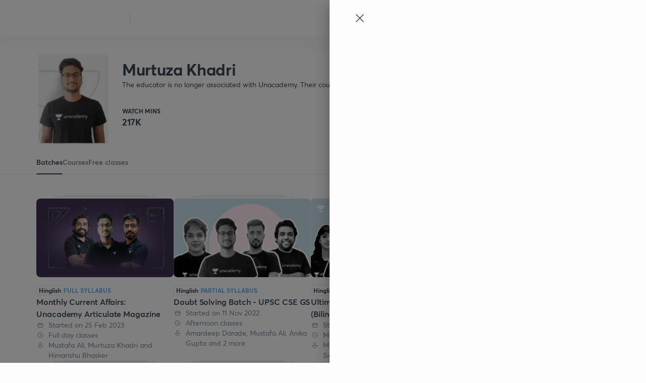

--- FILE ---
content_type: application/javascript
request_url: https://static.uacdn.net/production/_next/static/chunks/pages/learner/%5BlearnerUID%5D-e5fb2366a26fdcf9.js
body_size: 32926
content:
(self.webpackChunk_N_E=self.webpackChunk_N_E||[]).push([[41210,45492,55047,4881],{29972:function(e,t,l){(window.__NEXT_P=window.__NEXT_P||[]).push(["/learner/[learnerUID]",function(){return l(58227)}])},58679:function(e,t,l){"use strict";var i=l(51513);t.Z=function(e){let t=arguments.length>1&&void 0!==arguments[1]?arguments[1]:{selector:null,fallbackData:void 0},l="v1/topology/users/".concat(e,"/self/"),{data:n,isValidating:a,...r}=(0,i.Z)(e?l:null,{},{fallbackData:t.fallbackData});return t.selector&&"function"==typeof t.selector?t.selector(n||{}):{key:l,goalInfo:n,isValidating:a,...r}}},28792:function(e,t,l){"use strict";var i=l(16829),n=l(55517);let a=(0,i.default)(n.Z,{target:"e1clqyiq0",label:"Divider"})("background-color:var(--color-divider);");t.Z=a},18157:function(e,t,l){"use strict";l.r(t);var i=l(35944),n=l(16829),a=l(39636),r=l(45697),o=l.n(r),c=l(80231),u=l(41349),d=l(30351),s=l(46829);let p="var(--color-text-primary)",g=(0,n.default)(a.ZP,{target:"eqzpp0y0",label:"StyledDrawer"})("&.MuiDrawer-root > .MuiPaper-root{background-color:",e=>{let{$backgroundColor:t}=e;return t||"var(--color-base-0)"},";display:grid;grid-template-columns:repeat(10,",s.t8.SPACING_8B,");grid-column-gap:",s.t8.SPACING_4B,";grid-auto-rows:max-content;padding-left:",s.t8.SPACING_12B,";padding-top:",s.t8.SPACING_6B,";padding-right:115px;overflow-x:hidden;background-image:",e=>{let{$imageURL:t}=e;return t&&"url(".concat((0,d.gJ)(t),")")},";background-position:",e=>{let{$imagePosition:t}=e;return t},";background-repeat:no-repeat;background-size:",e=>{let{$imageSize:t}=e;return t},";background-attachment:",e=>{let{$backgroundAttachment:t}=e;return t},";",s.cy.uptoMobile,"{width:100%;padding-left:",s.t8.SPACING_4B,";padding-right:",s.t8.SPACING_4B,";overflow-x:initial;grid-template-columns:repeat(10,1fr);}",e=>{let{$login:t,$hideCloseButton:l}=e;return!l&&"grid-template-rows: 60px ".concat(t?"1fr":"",";")},"}"),h=(0,n.default)("div",{target:"eqzpp0y1",label:"CloseWrapper"})("grid-column:1/11;cursor:pointer;@media (max-width:47.95em){grid-column:1/2;width:24px;height:24px;}"),m=e=>{let{children:t,anchor:l,backgroundColor:n,drawerState:a,onClose:r,hideCloseButton:o,showBackButton:d,elevation:s,onPressBack:m,imageURL:f,imagePosition:v,imageSize:b,backgroundAttachment:_,disableBackdropClick:y,disableEscapeKeyDown:C,login:Z,variant:S,className:x}=e;return(0,i.BX)(g,{anchor:l,$backgroundColor:n,open:a,onClose:r,PaperProps:{id:"DrawerPaper"},$imageURL:f,$imagePosition:v,$imageSize:b,$backgroundAttachment:_,disableEscapeKeyDown:C,disableBackdropClick:y,$login:Z,$hideCloseButton:o,variant:S,className:x,elevation:s,children:[!o&&(0,i.tZ)(h,{children:(0,i.tZ)(u.default,{size:"24px",onClick:r,color:p})}),d&&(0,i.tZ)(h,{children:(0,i.tZ)(c.Z,{size:"24px",onClick:m,color:p})}),t]})};t.default=m,m.propTypes={children:o().oneOfType([o().oneOf([null]),o().node]),backgroundColor:o().string,anchor:o().oneOf(["left","right","top","bottom"]),drawerState:o().bool,onClose:o().func.isRequired,hideCloseButton:o().bool,showBackButton:o().bool,onPressBack:o().func,imageURL:o().string,imagePosition:o().string,imageSize:o().string,backgroundAttachment:o().string,disableEscapeKeyDown:o().bool,disableBackdropClick:o().bool,login:o().bool,variant:o().string,className:o().string,elevation:o().number},m.defaultProps={children:null,backgroundColor:null,anchor:"right",drawerState:!1,hideCloseButton:!1,showBackButton:!1,onPressBack:null,imageURL:null,imagePosition:null,imageSize:null,backgroundAttachment:null,elevation:16,disableEscapeKeyDown:!1,disableBackdropClick:!1,login:!1,variant:"temporary",className:""}},39062:function(e,t,l){"use strict";l.r(t);var i=l(35944),n=l(89755),a=l.n(n),r=l(16829),o=l(30351),c=l(66044),u=l(67294),d=l(58940),s=l(9436);let p=(0,r.default)(a(),{target:"e1pacfim0",label:"StyledNextImage"})("-webkit-user-drag:none;user-select:none;"),g=e=>{let{src:t,height:l,width:n,hasError:a,...r}=e;return(0,u.useEffect)(()=>{a||(0,o.ap)({src:t,width:n,height:l,type:"LEGACY"})},[a,l,t,n]),(0,i.tZ)(p,{...r,height:l,width:n,src:t||o.cE,loader:o.XI})},h=e=>(0,d.vQ)(s.m)?(0,i.tZ)(c.Z,{allowRender:!0,children:(0,i.tZ)(g,{...e})}):(0,i.tZ)(g,{...e});t.default=h},6039:function(e,t,l){"use strict";var i=l(35944),n=l(16829),a=l(60175),r=l(86e3),o=l(50298),c=l(89048),u=l(9008),d=l.n(u),s=l(39062),p=l(46829);let g=(0,n.default)("div",{target:"e1p9s8wk0",label:"Empty"})("grid-column:9/17;text-align:center;padding-top:",p.t8.SPACING_10B,";align-items:center;display:flex;height:calc(\n    100vh -\n      ",p.t8.SPACING_HEADER+p.t8.SPACING_FOOTER+p.t8.SPACING_HEADER_MARGIN+p.t8.SPACING_FOOTER_MARGIN,"px\n  );min-height:448px;flex-direction:column;"),h=(0,n.default)(a.Z,{target:"e1p9s8wk1",label:"NoCourses"})("margin-top:",p.t8.SPACING_6B,";margin-bottom:",p.t8.SPACING_3B,";color:var(--color-text-primary);"),m=(0,n.default)(o.Z,{target:"e1p9s8wk2",label:"Back"})("margin-top:",p.t8.SPACING_4B,";margin-bottom:",p.t8.SPACING_13B,";"),f=e=>{let{title:t="Oops! Page not found...",description:l="Looks like you're looking for something that doesn't exist."}=e,n=()=>{let e=/iPhone|iPad|iPod|Android/i.test(navigator.userAgent);e&&window.open(window.location.origin,"_self")};return(0,i.BX)(i.HY,{children:[(0,i.tZ)(d(),{children:(0,i.tZ)("title",{children:t})}),(0,i.BX)(g,{children:[(0,i.tZ)(s.default,{src:"error.svg",alt:"error",width:400,height:260}),(0,i.tZ)(h,{children:t}),l?(0,i.tZ)(r.Z,{color:"var(--color-text-secondary)",children:l}):null,(0,i.tZ)(c.Z,{href:"/",children:(0,i.tZ)(m,{onClick:n,label:"Go home",grid:2})})]})]})};t.Z=f},98268:function(e,t,l){"use strict";l.d(t,{Bj:function(){return i},HS:function(){return n},Pb:function(){return a},Xn:function(){return r}});let i={preLogin:{title:"Join to access 3,00,000+ free classes",desc:"Create a free account and access free classes, playlists & more",img:"class.svg"},postLogin:{title:"3,000,000+ free classes available",desc:"Start learning from topic wise free classes, curated playlists & more",buttonCta:"Explore classes",url:e=>"/goal/-/".concat(e)}},n={preLogin:{title:"Join to access 10,000+ free tests",desc:"Create a free account and access tests, practice questions & more",img:"test.svg"},postLogin:{title:"10,000+ free tests available",desc:"Start learning from tests, practice questions & more",buttonCta:"Explore tests",url:e=>"/goal/-/".concat(e,"/test-series")}},a={preLogin:{title:"Join to learn from 2,000+ top educators",desc:"Create a free account and access courses, free classes & more",img:"educator.svg"},postLogin:{title:"Learn from 2,000+ educators",desc:"Start learning from free classes of top educators",buttonCta:"Explore",url:e=>"/goal/-/".concat(e)}},r={preLogin:{title:"Join to access 50,000+ free courses",desc:"Create a free account and access courses, free classes & more",img:"course.svg"},postLogin:{title:"10,000+ free courses available",desc:"Start learning from courses, free classes & more",buttonCta:"Explore courses",url:e=>"/goal/-/".concat(e,"/free-platform")}}},88858:function(e,t,l){"use strict";l.d(t,{I:function(){return i},n:function(){return n}});let i="/class/[slug]/[uid]",n={a:"https://static.uacdn.net/web-cms/playlist_thumbnail_a_75a4cfbe49.png",b:"https://static.uacdn.net/web-cms/playlist_thumbnail_b_05e57264a4.png",c:"https://static.uacdn.net/web-cms/playlist_thumbnail_c_60c024069a.png",d:"https://static.uacdn.net/web-cms/playlist_thumbnail_d_c1094414c3.png",e:"https://static.uacdn.net/web-cms/playlist_thumbnail_e_6c3408da07.png",f:"https://static.uacdn.net/web-cms/playlist_thumbnail_f_20185317a6.png",g:"https://static.uacdn.net/web-cms/playlist_thumbnail_g_19bca17fc6.png",h:"https://static.uacdn.net/web-cms/playlist_thumbnail_h_809dd7605b.png",i:"https://static.uacdn.net/web-cms/playlist_thumbnail_i_2eb163b667.png",j:"https://static.uacdn.net/web-cms/playlist_thumbnail_j_deae67554c.png",k:"https://static.uacdn.net/web-cms/playlist_thumbnail_k_f5e0165eff.png",l:"https://static.uacdn.net/web-cms/playlist_thumbnail_l_d24fc4cb82.png",m:"https://static.uacdn.net/web-cms/playlist_thumbnail_m_1be5f3ed04.png",n:"https://static.uacdn.net/web-cms/playlist_thumbnail_n_c60662b6ac.png",o:"https://static.uacdn.net/web-cms/playlist_thumbnail_o_ff19947540.png",p:"https://static.uacdn.net/web-cms/playlist_thumbnail_p_1622263294.png",q:"https://static.uacdn.net/web-cms/playlist_thumbnail_q_649936d684.png",r:"https://static.uacdn.net/web-cms/playlist_thumbnail_r_da2c28b700.png",s:"https://static.uacdn.net/web-cms/playlist_thumbnail_s_f2fb5c1e7a.png",t:"https://static.uacdn.net/web-cms/playlist_thumbnail_t_490f296423.pngg",u:"https://static.uacdn.net/web-cms/playlist_thumbnail_u_fc0aeeae16.png",v:"https://static.uacdn.net/web-cms/playlist_thumbnail_v_12c6b3d8e1.png",w:"https://static.uacdn.net/web-cms/playlist_thumbnail_w_326a590583.png",x:"https://static.uacdn.net/web-cms/playlist_thumbnail_x_e620266528.png",y:"https://static.uacdn.net/web-cms/playlist_thumbnail_y_e307a0f292.png",z:"https://static.uacdn.net/web-cms/playlist_thumbnail_z_212bc69fc4.png"}},6980:function(e,t,l){"use strict";l.d(t,{Fw:function(){return o},Hm:function(){return d},So:function(){return g},Vd:function(){return u},ZV:function(){return h},a_:function(){return a},bw:function(){return p},iz:function(){return i},kn:function(){return c},lg:function(){return n},ty:function(){return r},xs:function(){return s}});let i="playlist_card_clicked",n="playlist_start_watching_clicked",a="preview_thumbnail",r="main_CTA",o="Playlist_details_page",c="class_card",u="side_card",d="play_button",s="Educator profile playlist see all",p="Special class playlist see all",g="Educator Profile",h="Special class browse page"},55715:function(e,t,l){"use strict";l.d(t,{$x:function(){return c},FK:function(){return d},QA:function(){return u},sO:function(){return s},uM:function(){return o},x1:function(){return p}});var i=l(48835),n=l(57444),a=l(88858);let r=(e,t,l)=>e?[{title:null==e?void 0:e.name,url:"/goal/".concat(null==e?void 0:e.slug,"/").concat(null==e?void 0:e.uid)},{title:"Free classes",url:"/goal/".concat(null==e?void 0:e.slug,"/").concat(null==e?void 0:e.uid,"/classes")},{title:"Popular classes",url:"/curated-classes/".concat(t,"/").concat(l)}]:[];t.ZP=r;let o=e=>e?"".concat(null==e?void 0:e.firstName," ").concat(null==e?void 0:e.lastName):"",c={title:"Download learner’s app to start your preparation",description:"Over 8,00,000 learners trust us for their preparation",benefits:["Fully organized study planner","Exceptional educators to learn from","Mock tests, live quizzes & practice"],label:"Download the app"},u={1:{languageText:"En"},2:{languageText:"हि"},3:{languageText:"ਪ"},4:{languageText:"ಕ"},5:{languageText:"es"},6:{languageText:"Fr"},7:{languageText:"த"},8:{languageText:"తె"},9:{languageText:"മ"},10:{languageText:"म"},11:{languageText:"ব"},12:{languageText:"ગુ"},13:{languageText:"मै"},14:{languageText:"ଓ"},51:{languageText:"de"},52:{languageText:"P"},53:{languageText:"h"},54:{languageText:"भो"},55:{languageText:"অ"},56:{languageText:"اردو"},57:{languageText:"मे"},58:{languageText:"सं"},59:{languageText:"हिn"}},d=function(){let e=arguments.length>0&&void 0!==arguments[0]?arguments[0]:"";return e.trim().toLowerCase().replace(/^-+/g,"").replace(/[^\w-]+/g,"-").replace(/-+/g,"-").replace(/-+$/g,"")},s=e=>{var t;let{goalInfo:l,playlistUID:a,slug:o,lessonDetailsInfo:c,playlistDetails:u}=e,d=[],s={"@context":"http://schema.org","@type":"ItemList",numberOfItems:null==c?void 0:c.lessonsCount,itemListElement:null==u?void 0:null===(t=u.results)||void 0===t?void 0:t.map((e,t)=>{var l,i,a,r,o,u,d;return{"@type":"ListItem",position:t+1,item:{"@type":"VideoObject","@id":e.uid,name:e.name,description:null==c?void 0:c.description,thumbnailUrl:e.coverPhoto,duration:(0,n.dz)(null==e?void 0:null===(l=e.nextSession)||void 0===l?void 0:null===(i=l.properties)||void 0===i?void 0:i.duration),uploadDate:(0,n._3)(null==e?void 0:null===(a=e.nextSession)||void 0===a?void 0:a.createdAt),contentUrl:null==e?void 0:null===(r=e.nextSession)||void 0===r?void 0:null===(o=r.properties)||void 0===o?void 0:o.permalink,url:null==e?void 0:null===(u=e.nextSession)||void 0===u?void 0:null===(d=u.properties)||void 0===d?void 0:d.permalink}}})};d.push(s);let p=r(l,o,a);return d.push((0,i.Z)(p)),{"@context":"https://schema.org/","@graph":d}},p=e=>{let t=((null==e?void 0:e.charAt(0))||"").toLowerCase();return a.n[t]||a.n.a}},73817:function(e,t,l){"use strict";var i=l(35944),n=l(45697),a=l.n(n),r=l(67294),o=l(15569),c=l(5967),u=l(90675),d=l(2185),s=l(71836),p=l(53434),g=l(74058),h=l(17603),m=l(9707),f=l(98446);let v=(0,p.Z)(()=>Promise.resolve().then(l.bind(l,57884))),b=e=>{let{courseUID:t,courseData:l={},index:n,item:a,gridColumn:p,username:b,disabledTopicGroup:_,hideLessonCount:y,label:C}=e,Z=t||a.course,[S,x]=(0,r.useState)(!1),P=(0,d.I0)(),{open:I}=(0,h.Ds)(),{mutate:w}=(0,g.Z)(b),A=(0,m.Xm)(),{uid:B,name:N}=l.goal||{},E=(0,f.Z)(B),T=e=>{P((0,o.Ut)(Z,4,e))},G=()=>{},k=async(e,t)=>{t?x(!0):(G("educatorProfile-courseEnroll"),await P((0,o.eL)(Z,!0)),w(),I({message:(0,s.uc)({type:l.programmeType===s.h7.TESTSERIES?"Test-series":"Course",goalName:N,goalUID:B,selectedGoalUID:A,isRecordedGoal:E}),type:"success"}))},R=()=>x(!1),L=()=>{G("educatorProfile-courseUnEnroll"),P((0,o.eL)(Z,!1)),x(!1),setTimeout(()=>w(),500)};return l.forPlus||l.isSpecial?(0,i.BX)(i.HY,{children:[(0,i.tZ)(c.Z,{index:n,course:l,toggleEnroll:k,dataAnalytics:"educatorProfile",gridColumn:p,disabledTopicGroup:_,hideLessonCount:y,label:C},l.uid),(0,i.tZ)(v,{onClose:R,dialogState:S,heading:"Are you sure you want to unenroll?",message:s.Bc.UNENROLL_MESSAGE,acceptLabel:"Unenroll",rejectLabel:"Cancel",acceptOnClick:L,rejectOnClick:R})]}):(0,i.tZ)(u.default,{index:n,course:l,onClickSave:T,dataAnalytics:"educatorProfile",gridColumn:p},l.uid)};t.Z=b,b.propTypes={courseUID:a().string,index:a().number.isRequired,item:a().objectOf(a().any),gridColumn:a().string,username:a().string,disabledTopicGroup:a().bool,hideLessonCount:a().bool},b.defaultProps={courseUID:"",item:{},gridColumn:"span 6",username:"",disabledTopicGroup:!1,hideLessonCount:!1}},77607:function(e,t,l){"use strict";var i=l(35944),n=l(45697),a=l.n(n),r=l(67294),o=l(16829),c=l(70426),u=l(81080),d=l(39062),s=l(28792),p=l(80610),g=l(53434),h=l(59937),m=l(46829),f=l(32057),v=l(50629),b=l(30570),_=l(36297),y=l(61800),C=l(82055),Z=l(59935);let S=(0,g.Z)(()=>Promise.all([l.e(48054),l.e(98244)]).then(l.bind(l,48054))),x=(0,o.default)(p.Z,{target:"e1av6pgy0",label:"Stats"})("padding:",m.t8.SPACING_2B," ",m.t8.SPACING_4B,";display:flex;align-items:flex-end;cursor:",e=>{let{$isEducatorOrIsModerator:t}=e;return t?"pointer":"default"},";",m.cy.uptoMobile,"{grid-column:span 10;margin-top:8px;padding:",m.t8.SPACING_3B,";display:flex;justify-content:space-between;align-items:center;}"),P=(0,o.default)("div",{target:"e1av6pgy1",label:"Container"})("display:flex;align-items:center;"),I=(0,o.default)(u.Z,{target:"e1av6pgy2",label:"Value"})("line-height:",m.F3.MA,";margin-bottom:",m.t8.SPACING_1B,";color:var(--color-text-primary);",m.cy.uptoMobile,"{margin-bottom:0;font-size:18px;line-height:150%;}"),w=(0,o.default)(c.Z,{target:"e1av6pgy3",label:"Label"})("margin-left:",m.t8.SPACING_2B,";margin-bottom:",m.t8.SPACING_1B,";color:var(--color-text-primary);",m.cy.uptoMobile,"{margin-bottom:0;margin-left:",m.t8.SPACING_1B,";color:var(--color-text-secondary);}"),A=(0,o.default)(s.Z,{target:"e1av6pgy4",label:"StyledDivider"})("margin-left:",m.t8.SPACING_4B,";margin-right:",m.t8.SPACING_4B,";height:",m.t8.SPACING_8B,";width:",m.t8.SPACING_1,";",m.cy.uptoMobile,"{margin:0;background-color:var(--color-divider);}"),B=(0,o.default)("div",{target:"e1av6pgy5",label:"Hats"})("display:flex;margin-left:",m.t8.SPACING_4B,";flex-direction:row-reverse;",m.cy.uptoMobile,"{margin-left:0;margin-right:",m.t8.SPACING_4B,";}"),N=(0,o.default)("div",{target:"e1av6pgy6",label:"HatCount"})("height:32px;width:32px;background:var(--color-i-blue);border:2px solid var(--color-i-white);border-radius:50%;display:flex;justify-content:center;align-items:center;font-size:14px;color:var(--color-i-white);margin-left:-",m.t8.SPACING_4B,";font-weight:bold;"),E=(0,o.default)("div",{target:"e1av6pgy7",label:"Hat"})("margin-left:-",m.t8.SPACING_4B,";"),T=e=>[...e||[]].reverse(),G=e=>{var t;let{username:l,trimInMobile:n=!0}=e,a=(0,v.dD)(),{profileData:o}=(0,C.Z)(l),{learnerMileStonesInfo:c=[]}=(0,Z.Z)(l),u=(0,_.Z)({educatorProfile:o}),s=null==c?void 0:null===(t=c.achieved)||void 0===t?void 0:t.map(e=>({hat:e.milestone})),{dedications:p,isEducator:g,isModerator:m}=o,G=p||y.n8,k=null==s?void 0:s.length,[R,L]=(0,r.useState)(!1),D=G.reduce((e,t)=>e+t.count,0),M=a&&n&&G.length>5?G.slice(0,5):G,O=G.length-M.length,z="Knowledge Hats",F=(0,f.pF)(k);g&&(z="Dedications",F=(0,f.pF)(D));let X=g||m,U=()=>{L(!0),h.EX.track(b.K3b,{...u})},q=()=>L(!1),H=G.length>0;return(g&&D>0||!g&&k>0)&&F?(0,i.BX)(i.HY,{children:[(0,i.BX)(x,{onClick:X?U:void 0,$isEducatorOrIsModerator:X,children:[(0,i.BX)(P,{children:[(0,i.tZ)(I,{children:F}),(0,i.tZ)(w,{children:z})]}),H&&(0,i.BX)(i.HY,{children:[(0,i.tZ)(A,{}),(0,i.BX)(B,{children:[T(M).map(e=>{let{hat:t={}}=e,{hatIcon:l,value:n}=t;return l?(0,i.tZ)(E,{children:(0,i.tZ)(d.default,{src:l,height:32,width:32})},n):null}),O>0&&(0,i.tZ)(N,{children:"+".concat(O)})]})]})]}),R&&(0,i.tZ)(S,{showDedications:R,dedications:g?G:s,username:l,onCloseDedications:q})]}):null};t.Z=G,G.propTypes={username:a().string.isRequired}},24318:function(e,t,l){"use strict";var i=l(35944),n=l(45697),a=l.n(n),r=l(16829),o=l(40133),c=l(46829),u=l(67294),d=l(2185),s=l(99356),p=l(35535),g=l(82521),h=l(53434),m=l(23781);let f=(0,h.Z)(()=>Promise.all([l.e(94637),l.e(79200)]).then(l.bind(l,79200))),v=(0,r.default)("div",{target:"e12bo16k0",label:"EducatorTag"})("display:flex;align-items:center;cursor:",e=>{let{$isPartnerEducator:t}=e;return t?"initial":"pointer"},";"),b=(0,r.default)(o.Z,{target:"e12bo16k1",label:"StyledH6"})("margin-bottom:",c.t8.SPACING_3B,";max-height:100px;opacity:1;",c.cy.uptoMobile,"{font-size:",c.F3.HC,";margin-top:",c.t8.SPACING_1B,";}"),_=e=>{var t,l;let{levelInfo:n,isPartnerEducator:a}=e,r=(0,d.I0)(),[o,c]=(0,u.useState)(!1),{levelsDisplayInfo:h=[]}=(0,g.Z)(),_=null==h?void 0:h.find(e=>e.levelId===(null==n?void 0:n.currentLevelId));if(_=a?m.BB:_,(0,u.useEffect)(()=>{(0,s.Z)(n)||r((0,p.iWI)(n))},[n]),((0,s.Z)(n)||!_)&&!a)return null;let y=()=>{a||c(!0)},C=()=>{c(!1)};return(0,i.BX)(i.HY,{children:[(0,i.BX)(v,{onClick:y,$isPartnerEducator:a,children:[(0,i.tZ)(b,{color:null==_?void 0:_.color.primary,children:_.name}),(0,i.BX)(b,{color:"var(--color-text-secondary)",children:["\xa0 ",(null==n?void 0:null===(t=n.goal)||void 0===t?void 0:t.name)?"in ".concat(null==n?void 0:null===(l=n.goal)||void 0===l?void 0:l.name):""]})]}),o&&(0,i.tZ)(f,{isOpen:o,onClose:C,onPressBack:C,isPublic:!0})]})};t.Z=_,_.propTypes={levelInfo:a().shape(a().any)},_.defaultProps={levelInfo:{}}},23781:function(e,t,l){"use strict";l.d(t,{$u:function(){return y},A5:function(){return C},BB:function(){return g},FR:function(){return v},Hz:function(){return x},If:function(){return u},Nl:function(){return r},RO:function(){return Z},Ru:function(){return n},X7:function(){return o},Xv:function(){return h},YD:function(){return c},cR:function(){return b},hR:function(){return a},k6:function(){return d},pv:function(){return S},qF:function(){return p},sn:function(){return f},v8:function(){return i},vk:function(){return m},y8:function(){return _},yL:function(){return s}});let i="free",n="batch",a="batch_groups",r="topics",o="educator_dpp",c="Banner - Banner Clicked",u="Educator Profile Viewed",d="Practice - Practice Started",s={goal:11,topic:13},p=10,g={color:{primary:"#6496BC"},asset:{badge:"https://static.uacdn.net/web-cms/Partner_badge_2_4a9f6a1b22.png"},name:"Partner Educator"},h={color:{primary:"#3C4852"},name:"Ex-Educator"},m=0,f=1,v=2,b=3,_="special_class",y="batches",C="plus_goal",Z="free_courses",S="educator_dpp",x="educator-tabs-wrapper"},32713:function(e,t,l){"use strict";l.d(t,{C$:function(){return y},Dx:function(){return C},Mv:function(){return _},Xw:function(){return b},q6:function(){return x},ry:function(){return v}});var i=l(52563),n=l(38702),a=l.n(n),r=l(57402),o=l(32057),c=l(7484),u=l(75030),d=l(20987),s=l(71836),p=l(57444),g=l(45433),h=l(84832),m=l(23781);let f=()=>{if((0,i.V)())return JSON.parse(localStorage.getItem("educatorsWithEducatorLibraryBanner"))||[]},v=e=>{if((0,i.V)()){let t=f(),l=[...t,e];localStorage.setItem("educatorsWithEducatorLibraryBanner",JSON.stringify(l))}},b=function(){let e=arguments.length>0&&void 0!==arguments[0]?arguments[0]:[];return e.some(e=>e.type===m.Nl)},_=function(){var e;let t=arguments.length>0&&void 0!==arguments[0]?arguments[0]:[],l=arguments.length>1?arguments[1]:void 0;return t.length>0&&!(null===(e=f())||void 0===e?void 0:e.includes(l))&&b(t)},y=e=>({goal:{id:e.goal||""},topic:{id:e.topic||""},filter_by:{id:"dpp"}}),C=e=>{var t,l,i,n,r,o;let{filter:c,option:u,filtersApplied:d}=e,s=a()(null!=d?d:{});s[c].id=null==u?void 0:u.id;let p="";return(null===(t=s.filter_by)||void 0===t?void 0:t.id)&&(p+="type=".concat(null===(l=s.filter_by)||void 0===l?void 0:l.id)),(null===(i=s.goal)||void 0===i?void 0:i.id)&&(p+="&goal=".concat(null===(n=s.goal)||void 0===n?void 0:n.id)),(null===(r=s.topic)||void 0===r?void 0:r.id)&&(p+="&topic=".concat(null===(o=s.topic)||void 0===o?void 0:o.id)),p};s.A_.FUTURE,s.A_.PAST,s.A_.DORMANT;let Z=(e,t,l)=>{if(!e&&!t)return"";if(l)return"Started at ".concat((0,p.hK)(e));let i=(0,h.Z)(new Date(e));return i?function(e){let t=(0,p.KC)(new Date(e),new Date),l=(0,p.KC)(new Date(e),new Date(new Date().getTime()+864e5));return t?"Today, ".concat((0,p.hK)(e)):l?"Tomorrow, ".concat((0,p.hK)(e)):"Starts on ".concat((0,p.uK)(e))}(e):t?(0,p.Kc)(e):(0,p.$s)(new Date(e))},S=e=>{let{startsAt:t,endsAt:l,isLive:i,viewCount:n}=e,a=i?"viewer":"view",r="".concat((0,o.pF)(n)," ").concat(n>1?"".concat(a,"s"):a),c=Z(t,l,i);return"".concat(n>0?r:"").concat(n&&c?"  •  ":"").concat(c)};function x(e){var t,l,i,n;let{classInfo:a,hideDetailsLine:o=!0,onClick:s}=e,{author:p,name:h,topicGroups:m,languageDisplay:f,thumbnail:v,notified:b}=a,_=function(e){let{isLive:t,isUpcoming:l}=e;return t?"Live":l?"Upcoming":"Completed"}(a),y=()=>{s&&s(a);let e={href:(0,u.bc)(a),as:(0,d.Rg)(a)};(0,c.Z)(e.href,e.as)},C={educatorLink:"/@".concat(p.username),title:h,topicName:null==m?void 0:null===(t=m[0])||void 0===t?void 0:t.name,topicColor:(null==m?void 0:null===(l=m[0])||void 0===l?void 0:l.name)?(0,r.Z)((null==m?void 0:null===(i=m[0])||void 0===i?void 0:i.name[0])||""):"#8873FF",langLabel:f,..._&&{variant:_},thumbnail:(0,g.getClassCard)(v,(0,r.Z)((null==m?void 0:null===(n=m[0])||void 0===n?void 0:n.name[0])||"")),onClick:y,detailsLine:o?"":S(a),showNotifyButton:!0,notified:b};return C}},52006:function(e,t,l){"use strict";l.d(t,{Gr:function(){return P},xI:function(){return x}});var i=l(35944),n=l(16829),a=l(47239),r=l(55715),o=l(32073),c=l(46829),u=l(17209),d=l(604),s=l(7484),p=l(11163),g=l(59937),h=l(6980),m=l(30570);let f=(0,n.default)("div",{target:"eomfz960",label:"Container"})("grid-column:span 18;margin-top:",e=>{let{$isEducator:t}=e;return t?"".concat(c.t8.SPACING_10B):"".concat(c.t8.SPACING_6B)},";padding-bottom:",e=>{let{$isEducator:t}=e;return t?0:"".concat(c.t8.SPACING_6B)},";",c.cy.uptoMobile,"{margin:",e=>{let{$isEducator:t}=e;return t?"".concat(c.t8.SPACING_10B," ").concat(c.t8.SPACING_0B," 0"):"".concat(c.t8.SPACING_8B," ").concat(c.t8.SPACING_0B)},";padding-bottom:",e=>{let{$isEducator:t}=e;return t?"".concat(c.t8.SPACING_6B):"".concat(c.t8.SPACING_0B)},";}.hideControls{button{visibility:hidden;}}"),v=(0,n.default)(o.Z,{target:"eomfz961",label:"StyledEducatorPlaylistCard"})("max-height:282px;width:272px;max-width:272px;.aquilla-educator-playlist-educator-thumbnail-wrapper{height:155px;width:240px;> div:first-child{height:155px;}}.aquilla-educator-playlist-details-wrapper{gap:8px;.aquilla-educator-playlist-info{h6{-webkit-line-clamp:2;}}}",c.cy.uptoMobile,"{max-width:272px;max-height:282px;}"),b=(0,n.default)("div",{target:"eomfz962",label:"EduThumbWrapper"})("position:relative;justify-content:center;"),_=(0,n.default)(u.Z,{target:"eomfz963",label:"EduImage"})("object-fit:contain;"),y=(0,n.default)("div",{target:"eomfz964",label:"ImageWrapper"})("position:absolute;width:170px;height:155px;bottom:-",c.t8.SPACING_1B,";left:50%;transform:translate(-50%,0);max-width:90%;max-height:100%;"),C=(0,n.default)("div",{target:"eomfz965",label:"ThumbnailWrapper"})("position:relative;width:240px;height:155px;"),Z=(0,n.default)(u.Z,{target:"eomfz966",label:"Thumbnail"})("object-fit:cover;width:100%;"),S=e=>{let{url:t,topicName:l}=e,n=(0,r.x1)(l);return(0,i.BX)(b,{children:[(0,i.tZ)(C,{children:(0,i.tZ)(Z,{src:n,width:170,height:155,alt:"edu-thumbnail",priority:!0})}),(0,i.tZ)(y,{children:(0,i.tZ)(_,{src:t,width:170,height:155,alt:"edu-image",priority:!0})})]})},x=e=>e?e>1?"".concat(e," lessons"):"".concat(e," lesson"):null,P=function(){let e=arguments.length>0&&void 0!==arguments[0]?arguments[0]:{},t=(0,r.FK)(e.name)||"-";return{href:"/curated-classes/".concat(t,"/").concat(null==e?void 0:e.uid)}},I=e=>{var t,l,n;let{block:o={},isEducator:c,username:u,educatorUID:b}=e,{query:_}=(0,p.useRouter)(),{goalUID:y,goalSlug:C}=_,Z=(null==o?void 0:o.label)||(null==o?void 0:null===(t=o.metaData)||void 0===t?void 0:t.title),I=(null==o?void 0:null===(l=o.extraBlockInfo)||void 0===l?void 0:l.subLabel)||(null==o?void 0:null===(n=o.metaData)||void 0===n?void 0:n.subtitle),{data:w=[]}=o,A=()=>{(0,s.Z)("/goal/[goalSlug]/[goalUID]/curated-classes","/goal/".concat(C,"/").concat(y,"/curated-classes"))},B=null==w?void 0:w.length,N=()=>{g.EX.track(m.j1u,{last_primary_source_section:"Learn with playlists"}),(0,s.Z)("/[authorID]/curated-classes","/@".concat(u,"/curated-classes"))},E={};B>4&&(E.onSeeAll=c?N:A),B<4&&(E.className="hideControls");let T=e=>{var t,l,i,n;let a=(null==e?void 0:null===(t=e.authors)||void 0===t?void 0:t[0])||{},o=(0,r.uM)(a),u=(null==a?void 0:a.uid)||b;g.EX.track(h.iz,{current_screen:c?h.So:h.ZV,goal_uid:null!==(l=null==_?void 0:_.goalUID)&&void 0!==l?l:"NA",is_new_user:"NA",playlist_name:null!==(i=null==e?void 0:e.name)&&void 0!==i?i:"NA",playlist_uid:null!==(n=null==e?void 0:e.uid)&&void 0!==n?n:"NA",educator_uid:null!=u?u:"NA",educator_name:o,last_primary_source_section:"Learn with playlists"})};return(0,i.tZ)(f,{$isEducator:c,children:(0,i.tZ)(a.ZP,{itemsPerSlide:3,title:Z||"Learn with playlists",description:I||"Structured, topic-wise lessons",...E,children:null==w?void 0:w.map(e=>{var t,l;let n=(null==e?void 0:null===(t=e.authors)||void 0===t?void 0:t[0])||{},{color:a}=(0,d.Z)(null==e?void 0:e.topicGroupName),o=(0,r.uM)(n),{href:c}=P(e);return(0,i.tZ)(v,{onClick:()=>T(e),educatorName:o,title:e.name,topicColor:a,topicName:e.topicGroupName,lessons:x(e.lessonsCount),langLabel:(null===(l=r.QA[e.language])||void 0===l?void 0:l.languageText)||"EN",thumbnail:()=>(0,i.tZ)(S,{url:n.avatarV2||n.oldAvatar,color:a,topicName:e.topicGroupName}),href:c,educatorLink:"/@".concat(n.username)},e.uid)})})})};t.ZP=I},45433:function(e,t,l){"use strict";l.r(t),l.d(t,{EducatorCardThumbnail:function(){return _},getClassCard:function(){return y}});var i=l(35944);l(67294);var n=l(22066),a=l(47239),r=l(16829),o=l(17209),c=l(46829),u=l(11163),d=l(7484),s=l(20987),p=l(30570),g=l(59937),h=l(67366),m=l(66390),f=l(32629);let v=(0,r.default)("div",{target:"ey1c6r30",label:"PopularClassesContainer"})("width:var(--layout-width);margin:",c.t8.SPACING_12B," auto ",c.t8.SPACING_10B,";",c.cy.uptoTablet,"{width:100%;margin:",c.t8.SPACING_8B," auto ",c.t8.SPACING_10B,";}",c.cy.onlyTablet,"{.aquilla-carousel-wrapper > *:first-child{margin-left:",c.t8.SPACING_8B,";}.aquilla-carousel-wrapper > *:last-child{margin-right:",c.t8.SPACING_8B,";}.showcase-section-header{padding:0 ",c.t8.SPACING_8B,";}}",c.cy.uptoMobile,"{width:100%;margin:",c.t8.SPACING_8B," auto ",c.t8.SPACING_8B,";padding:0;}"),b=(0,r.default)("div",{target:"ey1c6r31",label:"ClassThumbnailWrapper"})("position:relative;width:272px;"),_=e=>{let{coverPhoto:t,color:l}=e;return t?(0,i.tZ)(b,{children:(0,i.tZ)(o.Z,{src:t,alt:"",height:156,width:272})}):(0,i.tZ)(m.Z,{variant:"content-thumbnail-with-person",color:l,width:272,height:156})};function y(e,t){return function(){return(0,i.tZ)(_,{coverPhoto:e,color:t})}}let C=e=>{let{block:t}=e,{data:l,extraBlockInfo:r}=t,{query:{goalSlug:o,goalUID:c}}=(0,u.useRouter)(),m=(0,h.Z)({}),b=e=>{e.preventDefault(),g.EX.track(p.j1u,{...m,last_primary_source_section:"Popular Classes",last_primary_source:"Goal Home"});let t={href:"/goal/[goalSlug]/[goalUID]/classes",as:"/goal/".concat(o,"/").concat(c,"/classes")};(0,d.Z)(t.href,t.as)},y=(e,t)=>{var l;f.Z.setItem("lpss",t);let i=(0,s.bc)(),n=(0,s.Rg)({...e,nextTrack:{...e.nextSession,...null===(l=e.nextSession)||void 0===l?void 0:l.properties}});(0,d.Z)(i,n)};return(0,i.tZ)(v,{children:(0,i.tZ)(a.ZP,{title:r.blockHeader,itemsPerSlide:4,onSeeAll:b,hideArrowButtonOnTablet:!0,seeAllVariant:"ghost-green",children:l.map(e=>e.nextSession?(0,i.tZ)(n.Z,{as:"div",title:e.title,educatorName:e.educatorName,educatorLink:e.educatorLink,topicName:e.topicName,topicColor:e.topicColor||"#8873FF",langLabel:e.langLabel,viewCount:e.viewCount,variant:e.variant,thumbnail:()=>(0,i.tZ)(_,{coverPhoto:e.coverPhotoV1,topicColor:e.topicColor}),onClick:()=>y(e,"Popular Classes")},e.uid):null)})})};t.default=C},98778:function(e,t,l){"use strict";var i=l(59937),n=l(61800),a=l(80736),r=l(87976),o=l(91159);t.Z=function(){let e=arguments.length>0&&void 0!==arguments[0]?arguments[0]:"",{topology:t}=(0,a.Z)(e),{subscription:l=n.FD,expired_at:c,time_remaining:u}=(0,r.Z)((0,o.O_)(e))||n.FD;return function(e){let a=arguments.length>1&&void 0!==arguments[1]?arguments[1]:n.FD;i.EX.track(e,{goal_name:t.name,goal_uid:t.uid,subscription_end_date:c,subscription_duration:l.duration,is_subscription_active:u>0,...a})}}},24159:function(e,t,l){"use strict";var i=l(35944),n=l(67294),a=l(16829),r=l(46829),o=l(84872);let c=(0,a.default)("div",{target:"e1q91hxr0",label:"TooltipWrapper"})("background:var(--color-base-1);border:",r.t8.SPACING_1," solid var(--color-divider);border-radius:",r.t8.SPACING_1B,";padding:",r.t8.SPACING_1B,";"),u=(0,a.default)("p",{target:"e1q91hxr1",label:"Text"})("font-weight:",r.F3.XR,";font-size:",r.F3.y2,";line-height:100%;text-transform:uppercase;color:var(--color-text-primary);"),d=n.forwardRef((e,t)=>{let{}=e;n.useImperativeHandle(t,()=>({onChapterHover:p,onChapterLeave:s}));let[l,a]=(0,n.useState)(!1),[r,d]=n.useState(null),s=()=>{d(null),a(!1)},p=(e,t)=>{t||(d(e.currentTarget),a(!0))};return(0,i.tZ)(o.Z,{open:l,anchorEl:r,placement:"bottom-end",children:(0,i.tZ)(c,{children:(0,i.tZ)(u,{children:"Not covered by educator"})})})});d.displayName="TopicTooltip",t.Z=d},68478:function(e,t,l){"use strict";var i=l(35944),n=l(67294),a=l(16829),r=l(94462),o=l(40133),c=l(70426),u=l(46829),d=l(32057),s=l(30570),p=l(24159);let g=(0,a.default)("div",{target:"e112mb7r0",label:"Wrapper"})("padding:",u.t8.SPACING_6B," ",u.t8.SPACING_6B," ",u.t8.SPACING_6B," ",u.t8.SPACING_5B,";background:var(--color-base-1);border-radius:",u.t8.SPACING_2B,";box-shadow:",e=>{let{$disabled:t}=e;return t?"none":(0,r.Z)()},";display:flex;align-items:center;width:272px;height:91px;cursor:",e=>{let{$cursor:t}=e;return t},";grid-column:span 6;&:hover{box-shadow:",e=>{let{$disabled:t}=e;return t?"none":(0,r.Z)({xOffset:"0px",yOffset:u.t8.SPACING_1B,blur:u.t8.SPACING_2B,spread:"0px"})},";}"),h=(0,a.default)("div",{target:"e112mb7r1",label:"InfoWrapper"})("display:flex;flex-direction:column;justify-content:center;margin-left:",u.t8.SPACING_4B,";width:100%;"),m=(0,a.default)("div",{target:"e112mb7r2",label:"BorderSpan"})("height:",e=>{let{$height:t}=e;return t},";width:",u.t8.SPACING_1B,";background:",e=>{let{color:t}=e;return t},";opacity:50%;border-radius:30px;"),f=(0,a.default)(o.Z,{target:"e112mb7r3",label:"StyH6"})("margin-bottom:",u.t8.SPACING_1B,";max-width:200px;overflow:hidden;text-overflow:ellipsis;display:-webkit-box;-webkit-line-clamp:",e=>{let{$truncateToOneLine:t}=e;return t?1:2},";line-clamp:",e=>{let{$truncateToOneLine:t}=e;return t?1:2},";-webkit-box-orient:vertical;"),v=(0,a.default)(c.Z,{target:"e112mb7r4",label:"EducatorName"})("color:var(--color-text-secondary);margin-top:",u.t8.SPACING_1B,";"),b=(0,a.default)("div",{target:"e112mb7r5",label:"InnerWrapper"})("display:flex;align-items:center;justify-content:space-between;width:100%;"),_=(0,a.default)("div",{target:"e112mb7r6",label:"SoonTag"})("display:flex;align-items:center;justify-content:center;background:var(--color-divider);border-radius:",u.t8.SPACING_1B,";text-transform:uppercase;font-weight:",u.F3.XR,";font-size:",u.F3.y2,";line-height:10px;color:var(--color-text-secondary);height:14px;min-width:42px;"),y=e=>{let{title:t,chaptersCount:l,onClick:a,color:r,countSubtext:o,className:u,educatorCoveredTopic:y=!0,educatorName:C,isEpubAvailable:Z=!0,isNotesAvailable:S,source:x,topicUID:P}=e,I=n.useRef(),w=d.ZP.pluralize(l,o||"chapter"),A=()=>{I.current.onChapterLeave()},B=x===s.bxy&&!Z,N=x===s.bxy&&!S,E=!y||B&&N;return(0,i.BX)(i.HY,{children:[(0,i.BX)(g,{onClick:a,className:u,onMouseEnter:e=>{I.current.onChapterHover(e,y)},onMouseLeave:A,$disabled:E,$cursor:E?"default":"pointer","data-testid":"topic-card-".concat(P),children:[(0,i.tZ)(m,{color:B&&N?"var(--color-divider)":y?r:"var(--color-text-secondary)","data-testid":"border-span".concat(P),$height:t.length>28||C?"58px":"37px"}),(0,i.BX)(h,{children:[(0,i.BX)(b,{children:[(0,i.tZ)(f,{color:E?"var(--color-text-secondary)":"var(--color-text-primary)","data-testid":"topic-title-".concat(P),$truncateToOneLine:!!C,children:t.charAt(0).toUpperCase()+t.slice(1)}),B&&N?(0,i.tZ)(_,{"data-testid":"soon-tag-".concat(P),children:"SOON"}):null]}),B&&N?null:(0,i.tZ)(c.Z,{color:"var(--color-text-secondary)","data-testid":"count-text-".concat(P),children:w}),C&&(0,i.tZ)(v,{children:C})]})]}),(0,i.tZ)(p.Z,{ref:I})]})};t.Z=y},48739:function(e,t,l){"use strict";l.d(t,{Z:function(){return U}});var i=l(35944),n=l(67294),a=l(16829),r=l(81080),o=l(46829),c=l(41664),u=l.n(c),d=l(39062),s=l(21943),p=l(30570),g=l(99356),h=l(30351),m=l(70426),f=l(60175),v=l(70408),b=l(29422),_=l(604),y=l(68478),C=l(59937),Z=l(53327),S=l(16063),x=l(69818),P=l(19820);let I=(0,a.default)("div",{target:"ek6lstj0",label:"DropdownWrapper"})("grid-column:span 18;display:grid;grid-template-columns:repeat(18,1fr);grid-column-gap:",o.t8.SPACING_6B,";margin-bottom:",o.t8.SPACING_10B,";"),w=(0,a.default)("div",{target:"ek6lstj1",label:"AppMessageWrapper"})("width:1136px;margin:auto;display:flex;align-items:center;margin-bottom:",o.t8.SPACING_10B,";"),A=(0,a.default)("div",{target:"ek6lstj2",label:"IconWrapper"})("position:relative;width:24px;height:24px;margin-right:",o.t8.SPACING_3B,";"),B=e=>{let{subjectOptions:t,educatorOptions:l,onSubjectSelection:n,onEducatorSelection:a,selectedSubject:r,selectedEducator:o,goalUID:c}=e,u=e=>{n(e.value),C.EX.track(p.CZe,{subject_selected:e.value})},d=e=>{a(e.value),C.EX.track(p.yZR,{educator_selected:e.value})},s=(0,x.ZP)((0,P.dk)(c));return(0,i.BX)(i.HY,{children:[(0,i.BX)(I,{children:[(0,i.tZ)(Z.Z,{options:t,onOptionClick:u,selectedOption:t.find(e=>e.value===r),buttonWidth:"100%"}),(0,i.tZ)(Z.Z,{options:l,onOptionClick:d,selectedOption:l.find(e=>e.value===o),buttonWidth:"100%"})]}),s?null:(0,i.tZ)(N,{})]})},N=()=>(0,i.BX)(w,{children:[(0,i.tZ)(A,{children:(0,i.tZ)(d.default,{src:"/gtp/app.svg",alt:"benefit",layout:"fill"})}),(0,i.tZ)(S.Z,{children:"Lessons are only available over the Android app"})]}),E=(0,a.default)(v.Z,{target:"e1n4lwmb0",label:"StyledToast"})("z-index:100;"),T=(0,a.default)("div",{target:"e1n4lwmb1",label:"TopicGroupOuterWrapper"})("grid-column:span 20;"),G=(0,a.default)("div",{target:"e1n4lwmb2",label:"TopicGroupWrapper"})("margin-bottom:",o.t8.SPACING_20B,";&:last-child{margin-bottom:0;}"),k=(0,a.default)("div",{target:"e1n4lwmb3",label:"TopicGroupName"})("display:flex;align-items:center;margin-bottom:",o.t8.SPACING_6B,";"),R=(0,a.default)(r.Z,{target:"e1n4lwmb4",label:"StyH4"})("margin-left:",o.t8.SPACING_4B,";"),L=(0,a.default)("div",{target:"e1n4lwmb5",label:"TopicCardsWrapper"})("display:flex;flex-wrap:wrap;gap:",o.t8.SPACING_6B," ",o.t8.SPACING_4B,";"),D=(0,a.default)("div",{target:"e1n4lwmb6",label:"Empty"})("grid-column:span 18;text-align:center;margin-top:",o.t8.SPACING_24B,";"),M=(0,a.default)(f.Z,{target:"e1n4lwmb7",label:"NoCourses"})("margin-top:",o.t8.SPACING_4B,";margin-bottom:",o.t8.SPACING_2,";"),O=(0,a.default)("img",{target:"e1n4lwmb8",label:"EmptyImage"})("-webkit-user-drag:none;user-select:none;"),z=e=>{let{displayAuthor:t,authors:l}=e,{firstName:i,lastName:n}=t,a=(0,s.Pp)(i,n);return l.length>1?"".concat(a," & ").concat(l.length-1," more"):a},F=()=>(0,i.BX)(D,{children:[(0,i.tZ)(O,{src:"".concat((0,h.gJ)("gtp/no-results.svg")),alt:""}),(0,i.tZ)(M,{children:"No lessons found"}),(0,i.tZ)(m.Z,{color:"var(--color-text-secondary)",children:"There are no videos here. Try changing the filters"})]}),X=e=>{let{goalUID:t,goalSlug:l,topicUID:a,data:r=[],educatorUID:c,educatorUsername:s,topicCardClick:h,onEducatorSelection:m,topicFilters:f,selectedEducator:v,isRecordedGoal:C,source:Z,isGTP:S,isLoading:x}=e,P=n.useRef(null),[I,w]=(0,n.useState)("all"),[A,N]=(0,n.useState)(!1);(0,n.useEffect)(()=>{if(a){let e=setTimeout(()=>{var e;window.scrollTo({top:(null===(e=P.current)||void 0===e?void 0:e.offsetTop)-72,behavior:"smooth"})},200);return()=>clearTimeout(e)}},[a]);let D=e=>()=>{h&&h(e),N(!0)},M=(e,i)=>Z===p.bxy?"/goal/".concat(l,"/").concat(t,"/notes/").concat(e,"/").concat(i.uid):c&&s?"/goal/".concat(l,"/").concat(t,"/topic/").concat(e,"/").concat(i.uid,"?educatorUID=").concat(c,"&educatorUsername=").concat(s):"/goal/".concat(l,"/").concat(t,"/topic/").concat(e,"/").concat(i.uid),O=(e,t)=>{if((0,g.Z)(e))return null;let{title:l,name:n,uid:a,totalSubItem:r,childrenCount:o,educatorCoveredTopic:c,isEpubAvailable:u,isNotesAvailable:d}=e,s=C?z(e):"";return(0,i.tZ)(y.Z,{topicUID:a,title:l||n,chaptersCount:r||o||0,onClick:D(e),color:t,countSubtext:S&&"sub-system",educatorCoveredTopic:c,isEpubAvailable:u,isNotesAvailable:d,source:Z,educatorName:s})},X="all"!==I&&C?r.filter(e=>e.uid===I):r,U=X.some(e=>null==e?void 0:e.children.some(e=>!(0,g.Z)(e)));return(0,i.BX)(T,{children:[C&&(0,i.tZ)(B,{subjectOptions:null==f?void 0:f.subjectOptions,educatorOptions:null==f?void 0:f.educatorOptions,onSubjectSelection:w,onEducatorSelection:m,selectedSubject:I,selectedEducator:v,goalUID:t}),X.map(e=>{let{title:t="",children:l=[],uid:n,educatorCoveredTopicGroup:r=!0,name:c=""}=e,{icon:s}=(0,_.Z)(t||c),{color:h}=(0,_.Z)(t||c),m=null==e?void 0:e.children.some(e=>!(0,g.Z)(e));return r&&m?(0,i.BX)(G,{ref:n===a?P:null,children:[(0,i.BX)(k,{children:[(0,i.tZ)(d.default,{height:o.t8.SPACING_10B,width:o.t8.SPACING_10B,alt:"syllabus",src:s}),(0,i.tZ)(R,{"data-testid":"topicgroup-name",children:e.title||e.name})]}),(0,i.tZ)(L,{children:l.map(e=>{let{educatorCoveredTopic:t=!0,isEpubAvailable:l=!0,isNotesAvailable:a,isNavigationAllowed:r}=e;return Z===p.bxy&&(l||a)?r?(0,i.tZ)(u(),{href:M(n,e),target:"_blank",id:"".concat(e.uid,"-").concat(n),children:O(e,h)},"".concat(e.uid,"-").concat(n)):(0,i.BX)(i.HY,{children:[(0,i.tZ)(E,{open:A,icon:(0,i.tZ)(b.ZP,{}),close:()=>N(!1),children:"Buy combo to get access to notes"}),O(e,h)]}):t&&l&&!(0,g.Z)(e)?(0,i.tZ)(u(),{href:M(n,e),id:"".concat(e.uid,"-").concat(n),children:O(e,h)},"".concat(e.uid,"-").concat(n)):(0,i.tZ)(i.HY,{children:O(e,h)})})})]},n):null}),!U&&!x&&C&&F()]})};X.defaultProps={topicUID:"",educatorUID:"",educatorUsername:"",onEducatorSelection:()=>{},topicFilters:{educatorOptions:[],subjectOptions:[]},selectedEducator:"",isRecordedGoal:!1,source:"",isGTP:!1,topicCardClick:()=>{},isLoading:!1};var U=X},80231:function(e,t,l){"use strict";var i=l(35944),n=l(45896);let a=e=>(0,i.tZ)(n.Z,{...e,path:"M66.9 37.5h-47.267l15.7-15.833c0.452-0.452 0.731-1.077 0.731-1.767s-0.279-1.314-0.731-1.767v0c-0.452-0.452-1.077-0.731-1.767-0.731s-1.314 0.279-1.767 0.731v0l-20 20.2c-0.433 0.424-0.702 1.015-0.702 1.668 0 0.035 0.001 0.069 0.002 0.103l-0-0.005c0.001 0.69 0.281 1.315 0.733 1.767v0l20.2 20c0.442 0.453 1.059 0.733 1.741 0.733 0.009 0 0.018-0 0.027-0h-0.001c1.365-0.020 2.465-1.131 2.465-2.5 0-0.69-0.279-1.315-0.731-1.767v0l-16-15.833h47.367c1.381 0 2.5-1.119 2.5-2.5s-1.119-2.5-2.5-2.5v0z"});t.Z=a},60902:function(e,t,l){"use strict";var i=l(35944),n=l(45896);let a=e=>(0,i.tZ)(n.Z,{...e,path:"M80 40c0 22.091-17.909 40-40 40s-40-17.909-40-40c0-22.091 17.909-40 40-40s40 17.909 40 40zM31.331 57.066c0.456 0.19 0.946 0.286 1.44 0.284 0.511-0.001 1.015-0.111 1.481-0.322 0.452-0.205 0.857-0.5 1.19-0.868l27.21-27.176c0.702-0.703 1.097-1.656 1.097-2.65 0-0.991-0.392-1.942-1.091-2.645-0.345-0.353-0.757-0.633-1.212-0.825-0.457-0.193-0.949-0.292-1.445-0.292s-0.987 0.099-1.445 0.292c-0.454 0.192-0.866 0.472-1.211 0.824l-24.58 24.548-10.146-10.083c-0.711-0.663-1.651-1.023-2.623-1.006s-1.898 0.411-2.585 1.098c-0.687 0.687-1.081 1.614-1.098 2.585s0.343 1.912 1.006 2.623l0.015 0.016 12.78 12.78c0.347 0.351 0.761 0.629 1.216 0.818z"});t.Z=a},41349:function(e,t,l){"use strict";l.r(t);var i=l(35944),n=l(45896);let a=e=>(0,i.tZ)(n.Z,{...e,path:"M43.533 40l21.567-21.567c0.416-0.445 0.671-1.045 0.671-1.704 0-1.381-1.119-2.5-2.5-2.5-0.659 0-1.259 0.255-1.706 0.672l0.001-0.001-21.567 21.567-21.567-21.567c-0.445-0.416-1.045-0.671-1.704-0.671-1.381 0-2.5 1.119-2.5 2.5 0 0.659 0.255 1.259 0.672 1.706l-0.001-0.001 21.567 21.567-21.567 21.567c-0.452 0.452-0.731 1.077-0.731 1.767s0.279 1.314 0.731 1.767v0c0.452 0.452 1.077 0.731 1.767 0.731s1.314-0.279 1.767-0.731v0l21.567-21.567 21.567 21.567c0.452 0.452 1.077 0.731 1.767 0.731s1.314-0.279 1.767-0.731v0c0.452-0.452 0.731-1.077 0.731-1.767s-0.279-1.314-0.731-1.767v0z"});t.default=a},85062:function(e,t,l){"use strict";var i=l(35944),n=l(45896);let a=e=>(0,i.tZ)(n.Z,{viewBox:"0 0 20 20",...e,path:"M12.5714 10.4429C12.3558 10.1733 11.9625 10.1296 11.693 10.3453L10.6251 11.1996V8.33332C10.6251 7.98815 10.3453 7.70832 10.0001 7.70832C9.6549 7.70832 9.37508 7.98815 9.37508 8.33332V11.1996L8.30716 10.3453C8.03762 10.1296 7.64431 10.1733 7.42868 10.4429C7.21305 10.7124 7.25675 11.1057 7.52629 11.3214L9.60737 12.9862C9.71469 13.073 9.85132 13.125 10.0001 13.125C10.1501 13.125 10.2878 13.0721 10.3956 12.984L12.4738 11.3214C12.7434 11.1057 12.7871 10.7124 12.5714 10.4429Z M7.0504 6.06988C7.83592 4.85611 9.20234 4.05145 10.7577 4.05145C13.1024 4.05145 15.0201 5.8802 15.1621 8.18922C15.2089 8.18744 15.2559 8.18654 15.3031 8.18654C17.3219 8.18654 18.9584 9.82307 18.9584 11.8418C18.9584 13.8606 17.3219 15.4971 15.3031 15.4971L5.83342 15.4971C3.18705 15.4971 1.04175 13.3518 1.04175 10.7055C1.04175 8.05911 3.18705 5.91381 5.83342 5.91381C6.25334 5.91381 6.66131 5.96797 7.0504 6.06988ZM10.7577 5.30145C9.50344 5.30145 8.4185 6.03143 7.9068 7.0925C7.76509 7.38635 7.42122 7.52177 7.1172 7.40347C6.72 7.24891 6.28739 7.16381 5.83342 7.16381C3.87741 7.16381 2.29175 8.74947 2.29175 10.7055C2.29175 12.6615 3.87741 14.2471 5.83342 14.2471L15.3023 14.2471C16.6308 14.2471 17.7084 13.1703 17.7084 11.8418C17.7084 10.5134 16.6315 9.43654 15.3031 9.43654C15.0869 9.43654 14.8783 9.4649 14.6804 9.51776C14.4802 9.57123 14.2666 9.52202 14.11 9.38637C13.9533 9.25073 13.8741 9.04629 13.8985 8.84053C13.913 8.7174 13.9205 8.59188 13.9205 8.46433C13.9205 6.71752 12.5045 5.30145 10.7577 5.30145Z"});t.Z=a},31864:function(e,t,l){"use strict";var i=l(35944),n=l(45896);let a=e=>(0,i.tZ)(n.Z,{...e,path:"M40 72.5c-17.949 0-32.5-14.551-32.5-32.5s14.551-32.5 32.5-32.5c17.949 0 32.5 14.551 32.5 32.5v0c-0.019 17.942-14.558 32.481-32.498 32.5h-0.002zM40 12.5c-15.188 0-27.5 12.312-27.5 27.5s12.312 27.5 27.5 27.5c15.188 0 27.5-12.312 27.5-27.5v0c-0.019-15.18-12.32-27.481-27.498-27.5h-0.002z M28.467 31.967c0.894 5.633 5.715 9.887 11.53 9.887 5.756 0 10.538-4.168 11.493-9.651l0.010-0.070c0.106-0.373 0.167-0.802 0.167-1.245 0-0.008 0-0.015-0-0.023v0.001c0-0.387-0.313-0.7-0.7-0.7v0h-21.933c-0.387 0-0.7 0.313-0.7 0.7v0 0c-0.020 0.16-0.032 0.345-0.032 0.533s0.012 0.373 0.034 0.555l-0.002-0.022z M45.733 48.933c-0.527-2.743-2.908-4.788-5.767-4.788s-5.24 2.045-5.761 4.751l-0.006 0.037c-0.014 0.1-0.022 0.216-0.022 0.333s0.008 0.233 0.024 0.346l-0.001-0.013c-0.001 0.011-0.002 0.023-0.002 0.035 0 0.166 0.134 0.3 0.3 0.3 0.013 0 0.025-0.001 0.037-0.002l-0.001 0h10.967c0.010 0.001 0.022 0.002 0.033 0.002 0.184 0 0.333-0.149 0.333-0.333 0-0.001 0-0.001 0-0.002v0c-0.028-0.25-0.075-0.476-0.14-0.694l0.007 0.027z"});t.Z=a},15150:function(e,t,l){"use strict";var i=l(35944),n=l(45896);let a=e=>(0,i.tZ)(n.Z,{...e,path:"M72.2 33.333c-0.001-1.012-0.612-1.881-1.484-2.26l-0.016-0.006-29.7-13.033c-0.293-0.142-0.637-0.225-1-0.225s-0.707 0.083-1.014 0.231l-29.686 13.027c-0.881 0.4-1.482 1.271-1.482 2.283s0.601 1.884 1.466 2.277l0.016 0.006 8.4 3.7 2.3 15.8c0.127 0.79 0.599 1.449 1.254 1.827l0.012 0.007c5.309 2.942 11.577 4.833 18.247 5.228l0.12 0.006c7.017-0.462 13.5-2.332 19.307-5.329l-0.274 0.129c0.709-0.369 1.212-1.048 1.332-1.853l0.002-0.014 2.3-15.8 4.533-2v6.167c0 1.381 1.119 2.5 2.5 2.5s2.5-1.119 2.5-2.5v0-8.867c0.227-0.371 0.362-0.819 0.367-1.299v-0.001zM55.233 53.1c-4.549 2.257-9.861 3.73-15.477 4.094l-0.123 0.006c-5.481-0.33-10.55-1.796-15.072-4.164l0.205 0.098-1.667-11.433 15.9 6.967c0.28 0.147 0.611 0.234 0.963 0.234 0.013 0 0.026-0 0.039-0h-0.002c0.004 0 0.009 0 0.014 0 0.36 0 0.699-0.086 0.999-0.239l-0.012 0.006 15.9-6.967zM40 43.667l-23.333-10.333 23.333-10.3 23.5 10.3z"});t.Z=a},78554:function(e,t,l){"use strict";var i=l(35944),n=l(45896);let a=e=>(0,i.tZ)(n.Z,{...e,path:"M40 7.5c-17.949 0-32.5 14.551-32.5 32.5s14.551 32.5 32.5 32.5c17.949 0 32.5-14.551 32.5-32.5v0c-0.019-17.942-14.558-32.481-32.498-32.5h-0.002zM66.033 48.767h-11.567c0.565-2.632 0.893-5.659 0.9-8.761v-0.005c-0.018-2.745-0.272-5.418-0.742-8.016l0.042 0.282h11.033c0.095 0.009 0.205 0.014 0.317 0.014s0.222-0.005 0.331-0.015l-0.014 0.001c0.733 2.312 1.159 4.972 1.167 7.73v0.004c-0.008 3.141-0.544 6.154-1.525 8.958l0.058-0.192zM30.567 48.767c-0.593-2.621-0.933-5.631-0.933-8.72 0-0.016 0-0.033 0-0.049v0.003c0.019-2.747 0.297-5.417 0.811-8.002l-0.045 0.269h19.2c0.47 2.316 0.748 4.986 0.767 7.718l0 0.015c-0.002 3.083-0.341 6.086-0.985 8.974l0.051-0.274zM48.033 53.767c-1.925 4.893-4.646 9.081-8.045 12.612l0.012-0.012c-3.394-3.537-6.116-7.748-7.944-12.409l-0.089-0.258zM13.967 48.767c-0.922-2.613-1.459-5.626-1.467-8.763v-0.004c-0-0.019-0-0.042-0-0.065 0-2.784 0.427-5.468 1.218-7.991l-0.051 0.189c0.095 0.009 0.205 0.014 0.317 0.014s0.222-0.005 0.331-0.015l-0.014 0.001h11.033c-0.436 2.36-0.69 5.080-0.7 7.858v0.008c0.012 3.087 0.339 6.090 0.951 8.988l-0.051-0.288h-11.233zM31.7 27.267c1.868-5.306 4.699-9.854 8.314-13.649l-0.014 0.015c3.601 3.779 6.432 8.328 8.219 13.37l0.081 0.263zM64.333 27.267h-10.833c-1.62-5.343-4.094-9.985-7.299-14.019l0.066 0.086c7.891 1.89 14.333 6.979 17.995 13.787l0.072 0.147zM33.733 13.333c-3.079 3.954-5.498 8.597-6.992 13.638l-0.075 0.295h-11c3.734-6.954 10.176-12.044 17.879-13.895l0.188-0.038zM16.167 53.7h10.5c1.699 4.974 4.111 9.279 7.162 13.045l-0.062-0.079c-7.548-1.804-13.765-6.507-17.53-12.839l-0.070-0.127zM46.167 66.767c3.010-3.719 5.444-8.055 7.076-12.767l0.090-0.3h10.6c-3.843 6.478-10.089 11.187-17.479 12.929l-0.187 0.037z"});t.Z=a},45354:function(e,t,l){"use strict";var i=l(35944),n=l(45896);let a=e=>(0,i.tZ)(n.Z,{...e,path:"M40 7.5c-17.949 0-32.5 14.551-32.5 32.5s14.551 32.5 32.5 32.5c17.949 0 32.5-14.551 32.5-32.5v0c-0.019-17.942-14.558-32.481-32.498-32.5h-0.002zM40 67.5c-15.188 0-27.5-12.312-27.5-27.5s12.312-27.5 27.5-27.5c15.188 0 27.5 12.312 27.5 27.5v0c-0.019 15.18-12.32 27.481-27.498 27.5h-0.002z M50.367 33.767l-5.6-0.8-2.533-5.1c-0.462-0.765-1.289-1.269-2.233-1.269s-1.771 0.504-2.227 1.257l-0.007 0.012-2.5 5.1-5.633 0.8c-1.211 0.188-2.126 1.223-2.126 2.472 0 0.704 0.291 1.34 0.759 1.794l0.001 0.001 4.033 3.967-0.933 5.567c-0.025 0.133-0.039 0.285-0.039 0.441 0 1.381 1.119 2.5 2.5 2.5 0.416 0 0.808-0.102 1.153-0.281l-0.014 0.007 5.033-2.667 5 2.667c0.342 0.164 0.742 0.261 1.165 0.267h0.002c0.55-0.002 1.058-0.176 1.475-0.472l-0.008 0.005c0.634-0.452 1.042-1.185 1.042-2.014 0-0.16-0.015-0.317-0.044-0.469l0.003 0.015-0.933-5.567 4.033-3.967c0.472-0.445 0.766-1.074 0.766-1.773 0-0.284-0.049-0.557-0.138-0.811l0.005 0.017c-0.296-0.892-1.055-1.552-1.986-1.698l-0.014-0.002z"});t.Z=a},21779:function(e,t,l){"use strict";var i=l(35944),n=l(80610),a=l(16829),r=l(58365),o=l(46829),c=l(94462);let u=(0,a.default)(n.Z,{target:"e1i9ny5a0",label:"OuterWrapper"})("width:100%;background-color:var(--color-base-1);display:flex;flex-direction:column;justify-content:space-between;box-shadow:",(0,c.Z)(),";"),d=(0,a.default)("div",{target:"e1i9ny5a1",label:"Details"})("margin-right:",o.t8.SPACING_1B,";width:70%;"),s=(0,a.default)("div",{target:"e1i9ny5a2",label:"ActionWrapper"})("display:flex;width:100%;flex-direction:column;align-items:center;margin-top:",o.t8.SPACING_4B,";"),p=(0,a.default)("div",{target:"e1i9ny5a3",label:"StyledDetail"})("line-height:18px;"),g=(0,a.default)("div",{target:"e1i9ny5a4",label:"Flex"})("display:flex;justify-content:space-between;"),h=(0,a.default)("div",{target:"e1i9ny5a5",label:"AttemptCountInfo"})("display:flex;align-items:center;margin-top:",o.t8.SPACING_4B,";"),m=()=>(0,i.BX)(u,{padding:o.t8.SPACING_4B,children:[(0,i.BX)(g,{children:[(0,i.BX)(d,{children:[(0,i.tZ)(r.Z,{variant:"text",width:"150px"}),(0,i.tZ)(r.Z,{variant:"text",width:"150px"}),(0,i.tZ)(p,{$marginTop:o.t8.SPACING_2B,children:(0,i.tZ)(r.Z,{variant:"text",width:"150px"})})]}),(0,i.tZ)(r.Z,{variant:"circle",width:"56px",height:"56px"})]}),(0,i.BX)(s,{children:[(0,i.tZ)(r.Z,{variant:"rect",width:"100%",height:"40px"}),(0,i.tZ)(h,{children:(0,i.tZ)(p,{$marginTop:o.t8.SPACING_4B,children:(0,i.tZ)(r.Z,{variant:"text",width:"150px"})})})]})]});t.Z=m},68398:function(e,t,l){"use strict";l.d(t,{Z:function(){return r}});var i=l(16829);let n=(0,i.default)("div",{target:"ejfdz080",label:"SkeletonGradient"})("background:linear-gradient(\n    90deg,var(--color-divider) -4.32%,var(--color-base-0) 100%\n  );"),a=(0,i.default)(n,{target:"e10huhza0",label:"RoundedRectSkeleton"})("border-radius:",e=>{let{height:t}=e;return t/2},"px;width:",e=>{let{width:t}=e;return t},"px;height:",e=>{let{height:t}=e;return t},"px;");var r=a},98446:function(e,t,l){"use strict";var i=l(58679);let n=e=>{let{goalInfo:t}=(0,i.Z)(e);return!!(null==t?void 0:t.isRecordedGoal)};t.Z=n},46015:function(e,t,l){"use strict";var i=l(67294),n=l(50629);t.Z=function(e){let t=arguments.length>1&&void 0!==arguments[1]&&arguments[1],l=e||"https://unacademy.onelink.me/cjVw/",[a,r]=(0,i.useState)(l),o=(0,n.dD)();return(0,i.useEffect)(()=>{var i,n,a,c,u,d;if((!e||t)&&(null==window?void 0:null===(i=window.AF)||void 0===i?void 0:i.OneLinkUrlGenerator)instanceof Function){let s="direct";if((s=document.referrer||"direct")===document.referrer&&s.length)try{s=new URL(document.referrer).hostname}catch(p){s=null===(c=null===(u=null===(d=document.referrer)||void 0===d?void 0:d.split(/\//))||void 0===u?void 0:u.filter(e=>!!e))||void 0===c?void 0:c[1]}s.includes("unacademy")&&(s="direct");let g=null===(a=(n=new window.AF.OneLinkUrlGenerator({oneLinkURL:l,pidKeysList:["incoming_media_source","utm_source"],pidStaticValue:s,campaignKeysList:["incoming_campaign","utm_campaign"],campaignStaticValue:"website"})).generateUrl)||void 0===a?void 0:a.call(n);r(g+(o?"&af_adset=Mweb_to_app":""))}},[o,l,e,t]),a}},45492:function(e,t,l){"use strict";var i=l(67294);let n=(e,t)=>{(0,i.useEffect)(()=>{if(null!==t){let l=setTimeout(()=>{e()},t);return()=>clearTimeout(l)}},[])};t.Z=n},5140:function(e,t,l){"use strict";var i=l(16829);let n=(0,i.default)("header",{target:"esrd3a60",label:"HeaderContainer"})("height:72px;width:100%;position:sticky;top:0;z-index:3;");t.Z=n},90095:function(e,t,l){"use strict";var i=l(16829),n=l(46829);let a=(0,i.default)("div",{target:"euhzmok0",label:"HeaderParent"})("width:1136px;margin:auto;height:100%;position:relative;display:flex;align-items:center;",n.cy.uptoTablet,"{width:728px;}");t.Z=a},61705:function(e,t,l){"use strict";l.r(t);var i=l(35944),n=l(16829),a=l(50298),r=l(59937),o=l(46829),c=l(85329),u=l(66331),d=l(46776),s=l(11163),p=l(58679),g=l(92378),h=l(23925),m=l(91230),f=l(32629);let v=(0,n.default)(a.Z,{target:"e13239450",label:"StyledDiv"})("grid-column:23/25;align-self:center;display:flex;",o.cy.uptoTablet,"{grid-column:22/25;min-height:32px;height:32px;}",o.cy.uptoMobile,"{color:var(--color-i-green);background-color:transparent;height:14px;width:auto;grid-column:7/9;&:active{background-color:transparent;border:none;transform:none;}}"),b=(0,n.default)("div",{target:"e13239451",label:"LoginCTAWrapper"})("display:flex;gap:",o.t8.SPACING_4B,";",o.cy.uptoMobile,"{width:100%;justify-content:end;gap:",o.t8.SPACING_2B,";}"),_=(0,n.default)(g.ZP,{target:"e13239452",label:"NewLoginCTA"})("padding:",o.t8.SPACING_3B," ",o.t8.SPACING_5B,";width:104px;height:40px;border-radius:",o.t8.SPACING_6,";font-weight:600;font-size:",o.F3.HC,";line-height:",o.t8.SPACING_4B,";white-space:nowrap;",o.cy.uptoMobile,"{padding:",o.t8.SPACING_2B," ",o.t8.SPACING_14,";height:32px;width:unset;min-width:64px;max-width:96px;}"),y=(0,n.default)(g.ZP,{target:"e13239453",label:"NewStyleButton"})("grid-column:23/25;align-self:center;display:flex;",o.cy.uptoTablet,"{grid-column:22/25;padding:",o.t8.SPACING_2B," ",o.t8.SPACING_5B,";min-width:unset;.button--label-content{font-weight:600;font-size:12px;line-height:16px;}}"),C=["/goal/[goalSlug]/[goalUID]","/goal/[goalSlug]/[goalUID]/home","/goal/[goalSlug]/[goalUID]/subscriptions","/goal/[goalSlug]/[goalUID]/success-story","/goal/[goalSlug]/[goalUID]/store"],Z=e=>{var t,l;let{isJoinForFreeCtaExperiment:n}=e,a=(0,s.useRouter)(),o=null===(t=a.asPath)||void 0===t?void 0:t.startsWith("/content/"),{goalInfo:g}=(0,p.Z)(o?null===(l=a.query)||void 0===l?void 0:l.goalUID:null),{route:Z}=a,S=(0,m.Z)(h.IX),{openElement:x}=(0,u.F7)(d.es),P=e=>{var t,l;r.EX.track(c.ke,{cta_button:null!==(l=null==e?void 0:null===(t=e.target)||void 0===t?void 0:t.textContent)&&void 0!==l?l:""}),o&&g&&r.EX.track("Content page - CTA clicked",{button_text:"Login",source_type:"content_pages",goal_name:null==g?void 0:g.name,goal_uid:null==g?void 0:g.uid}),x()},I=e=>{f.Z.setItem("lpss","Header"),S(c.ZP.ACCOUNT_TYPE_LOGIN),P(e)},w=e=>{S(c.ZP.ACCOUNT_TYPE_SIGNUP),P(e)};return n?(0,i.BX)(b,{children:[(0,i.tZ)(_,{onClick:I,variant:"secondary",children:"Log in"}),(0,i.tZ)(_,{onClick:w,children:"Join for free"})]}):(0,i.tZ)(i.HY,{children:C.includes(Z)?(0,i.tZ)(y,{onClick:I,children:"Log in"}):(0,i.tZ)(v,{label:"Log in",variant:"filled",onClick:I,grid:2})})};t.default=Z},4881:function(e,t,l){"use strict";l.d(t,{Z:function(){return es}});var i=l(35944),n=l(16829),a=l(67294),r=l(11163),o=l(45697),c=l.n(o),u=l(80028),d=l(28792),s=l(45492),p=l(39062),g=l(94462),h=l(53434),m=l(282),f=l(61716),v=l(93470),b=l(46829),_=l(43221),y=l(74787),C=l(41881),Z=l(19820),S=l(87976),x=l(9707),P=l(69818),I=l(50298),w=l(59937),A=l(30570),B=l(23781),N=l(14703),E=l(48791);let T=(0,n.default)("div",{target:"eo8jn6n0",label:"Container"})("overflow:hidden;position:relative;width:100%;background:var(--color-i-violet-22);height:",b.t8.SPACING_16B,";display:flex;align-items:center;justify-content:center;",b.cy.uptoMobile,"{height:150px;padding:",b.t8.SPACING_4B,";}"),G=(0,n.default)("div",{target:"eo8jn6n1",label:"ContentDiv"})("display:flex;align-items:center;justify-content:center;flex-direction:column;",b.cy.aboveMobile,"{width:1136px;height:",b.t8.SPACING_16B,";margin:auto;position:relative;z-index:1;flex-direction:row;}"),k=(0,n.default)("div",{target:"eo8jn6n2",label:"LeftImage"})("position:absolute;left:0;top:0;",b.cy.uptoMobile,"{top:25px;left:-35px;}"),R=(0,n.default)("div",{target:"eo8jn6n3",label:"RightImage"})("position:absolute;right:0;top:0;",b.cy.uptoMobile,"{top:25px;right:-35px;}"),L=(0,n.default)("div",{target:"eo8jn6n4",label:"Header"})("font-weight:600;font-size:",b.F3.H5,";line-height:24px;color:var(--color-i-white);margin:0 ",b.t8.SPACING_6B,";display:flex;align-items:center;",b.cy.uptoMobile,"{font-size:",b.F3.H7,";line-height:16px;margin-top:0;margin-bottom:12px;}"),D=(0,n.default)(I.Z,{target:"eo8jn6n5",label:"StyledBtn"})("background-color:var(--color-i-white);color:var(--color-i-icon-dark-tertiary);min-width:97px;height:",b.t8.SPACING_8B,";min-height:",b.t8.SPACING_8B,";padding:",b.t8.SPACING_4B,";font-size:",b.F3.H7,";line-height:16px;width:fit-content;&:hover{box-shadow:0px 6px 20px var(--color-i-black-8);}&:active{box-shadow:0px 6px 20px var(--color-i-black-8);background:var(--color-i-gray-29);}",b.cy.uptoMobile,"{min-width:102px;padding:",b.t8.SPACING_3B,";}"),M=(e,t)=>{w.EX.track(B.YD,{cta_button:e,banner_title:"Post Launch",goal_uid:t,banner_type:"Compete Awareness"})},O=()=>{let{isMobile:e}=(0,y.Z)(),{isCompete:t,state:l}=(0,N.Z)(),{query:{goalUID:n}}=(0,r.useRouter)(),o=l===E.mu.POST_LAUNCH;if((0,a.useEffect)(()=>{t&&o&&w.EX.track(A.X4e,{banner_title:"Post Launch",banner_type:"Compete Awareness",goal_uid:n})},[n,t,o]),!t||!o)return null;let c=()=>{M("Check it out",n),window.open(E.km)};return(0,i.tZ)(T,{children:(0,i.BX)(G,{children:[(0,i.tZ)(k,{children:(0,i.tZ)(p.default,{src:e?"/compete/icon-left.svg":"/compete/post-launch-left.svg",width:e?105:224,height:e?100:64,alt:"clip-left"})}),(0,i.tZ)(R,{children:(0,i.tZ)(p.default,{src:e?"/compete/icon-right.svg":"/compete/post-launch-right.svg",width:e?105:224,height:e?100:64,alt:"clip-right"})}),(0,i.tZ)(p.default,{src:E.hS.LOGO_NO_RINGS,width:e?150:140,height:e?58:64,alt:"icon",objectFit:e?"cover":"contain"}),(0,i.tZ)(L,{children:"Battle and know where you stand"}),(0,i.tZ)(D,{label:"Check it out",onClick:c})]})})};var z=l(7484),F=l(90095),X=l(5140),U=l(36715);let q=(0,h.Z)(()=>Promise.all([l.e(35303),l.e(82492),l.e(50361),l.e(17321),l.e(868),l.e(21322),l.e(1314),l.e(26013),l.e(17267),l.e(93929)]).then(l.bind(l,17267))),H=(0,h.Z)(()=>Promise.all([l.e(74061),l.e(62349)]).then(l.bind(l,62349))),j=(0,h.Z)(()=>Promise.all([l.e(21322),l.e(34326),l.e(88460),l.e(65966),l.e(91673)]).then(l.bind(l,65966))),W=(0,h.Z)(()=>Promise.all([l.e(21322),l.e(88460),l.e(35998)]).then(l.bind(l,88460))),V=(0,h.Z)(()=>Promise.all([l.e(53662),l.e(3803),l.e(60348)]).then(l.bind(l,3803))),$=(0,h.Z)(()=>l.e(72582).then(l.bind(l,72582))),Y=(0,h.Z)(()=>Promise.all([l.e(35303),l.e(82492),l.e(2185),l.e(50361),l.e(65917),l.e(10753)]).then(l.bind(l,10753))),K=(0,h.Z)(()=>l.e(57873).then(l.bind(l,57873))),J=(0,n.default)(X.Z,{target:"e1tj955r0",label:"HeaderContainer"})("background:",e=>{let{transparent:t,hideBgColor:l}=e;return t||l?"none":"var(--color-base-1)"},";box-shadow:",e=>{let{transparent:t,hideBgColor:l,hideBoxShadow:i}=e;return t||l||i?"initial":(0,g.Z)()},";position:",e=>{let{transparent:t}=e;return t?"absolute":"sticky"},";height:",e=>{let{$isCompetePostLaunch:t}=e;return t?"136px":"72px"},";",b.cy.uptoTablet,"{height:",e=>{let{$isCompetePostLaunch:t}=e;return t?"136px":"72px"},";}",b.cy.uptoMobile,"{box-shadow:inset 0px -1px 0px var(--color-shadow);display:block;width:100%;height:",e=>{let{$isCompetePostLaunch:t}=e;return t?"198px":"48px"},";background-color:var(\n      ",e=>{let{$showCompeteBackground:t}=e;return t?"--color-i-violet-22":"--color-base-1"},"    );}background-color:var(\n    ",e=>{let{showCompeteBackground:t}=e;return t?"--color-i-violet-22":""},"  );"),Q=(0,n.default)(F.Z,{target:"e1tj955r1",label:"HeaderParent"})("height:72px;",b.cy.uptoTablet,"{width:100%;padding:0 16px;}",b.cy.uptoMobile,"{display:flex;width:100%;height:48px;padding:16px;justify-content:space-between;}"),ee=(0,n.default)(d.Z,{target:"e1tj955r2",label:"StyledDivider"})("&.MuiDivider-root{margin:0 ",b.t8.SPACING_6B,";height:24px;width:2px;border-radius:",b.t8.SPACING_2,";}",b.cy.uptoMobile,"{display:none;}background-color:var(\n    ",e=>{let{$showCompeteBackground:t}=e;return t?"--color-i-divider":""},"  );"),et=(0,n.default)("div",{target:"e1tj955r3",label:"RightContentWrapper"})("display:flex;align-items:center;margin-left:auto;",b.cy.uptoMobile,"{display:none;}"),el=(0,n.default)(m.Z,{target:"e1tj955r4",label:"HeaderReferralWrapper"})("box-sizing:border-box;margin-right:",e=>{let{$isLoggedIn:t}=e;return t?b.t8.SPACING_0B:b.t8.SPACING_4B},";padding:",b.t8.SPACING_1B," ",b.t8.SPACING_3B,";height:",e=>{let{$isLoggedIn:t}=e;return t?b.t8.SPACING_8B:b.t8.SPACING_10B},";border:1px solid var(--color-i-divider);border-radius:",e=>{let{$isLoggedIn:t}=e;return t?b.t8.SPACING_12B:b.t8.SPACING_1B},";&.MuiButton-root{text-transform:unset;border-radius:50%;",e=>{let{$isLoggedIn:t}=e;return t?"min-width:".concat(b.t8.SPACING_8B,"; width:").concat(b.t8.SPACING_8B,"; height:").concat(b.t8.SPACING_8B,";"):"min-width:".concat(b.t8.SPACING_10B,"; width:").concat(b.t8.SPACING_10B,"; height:").concat(b.t8.SPACING_10B,";")},"}",b.cy.uptoMobile,"{margin-right:",e=>{let{$isLoggedIn:t}=e;return t?b.t8.SPACING_0B:b.t8.SPACING_2B},";&.MuiButton-root{min-width:32px;height:32px;width:32px;}}"),ei=(0,n.default)("div",{target:"e1tj955r5",label:"ReferralContainer"})("display:flex;flex-direction:row;align-items:center;gap:",b.t8.SPACING_1B,";flex:none;"),en=(0,n.default)("div",{target:"e1tj955r6",label:"HeaderUserContainer"})("min-width:",e=>{let{$hideWatchMinForPlatform:t}=e;return t?"unset":"185px"},";display:flex;align-items:center;justify-content:flex-end;"),ea=(0,n.default)("div",{target:"e1tj955r7",label:"GoalSelectorWrapper"})("display:flex;align-items:center;",b.cy.uptoMobile,"{flex:1;margin-right:",b.t8.SPACING_2B,";button{padding-left:0px;}}"),er=(0,n.default)("div",{target:"e1tj955r8",label:"LogoContainer"})(b.cy.uptoMobile,"{margin-right:",b.t8.SPACING_3B,";}"),eo=e=>"/goal/[goalSlug]/[goalUID]/subscribe"===e,ec=["/careers/public-notice"],eu=["/goal/[goalSlug]/[goalUID]","/course/[slug]/[courseUID]","/lesson/[lessonSlug]/[lessonUID]"],ed=e=>{let{transparent:t,hideSearch:l,hideGoalSelector:n,isCheckoutUrl:o,isLoginUrl:c}=e,d=(0,f.Z)(),g=(0,r.useRouter)(),{route:h}=g,[m,b]=(0,a.useState)(!1),I=(0,S.Z)(_.M7),B=(0,x.Xm)(),T=ec.includes(h),{isMobile:G}=(0,y.Z)();(0,s.Z)(()=>b(!0),0);let k=(0,v.v)("hideGoalSelector");k=n||k;let{isPlatform:R,hideWatchMinForPlatform:L}=(0,C.Z)(),D="/prodigy"===h||"/event/UCL"===h||"/event/testseries/aspire"===h||"/event/testseries/[testSeriesKey]"===h,M="/goal/[goalSlug]/[goalUID]/preferences"===h,F=(0,P.ZP)((0,Z.vf)(B)),X=!o&&!k&&!d&&!(G&&c)&&!M,{showCompeteBackground:ed,state:es}=(0,N.Z)(),ep=es===E.mu.POST_LAUNCH,eg=()=>{w.EX.track(A.Dzh,{last_primary_source_section:A.Y8G});let e=I?"/settings/referral":"/referral";(0,z.Z)(e,e)};return G&&("/login"===h||"/about"===h)?(0,i.tZ)(J,{transparent:t,children:(0,i.tZ)(Q,{children:(0,i.tZ)(u.Z,{isReload:!0})})}):(0,i.BX)(J,{transparent:t,hideBoxShadow:M,$showCompeteBackground:ed,$isCompetePostLaunch:ep,children:[(0,i.tZ)(O,{}),(0,i.BX)(Q,{children:[(0,i.tZ)(er,{children:o&&!eo(h)?(0,i.tZ)(u.Z,{isClassroom:h.includes("classroom"),disabled:!0}):(0,i.tZ)(u.Z,{isClassroom:h.includes("classroom"),isReload:(D||c)&&G})}),!T&&(0,i.BX)(i.HY,{children:[X&&(0,i.BX)(ea,{children:[(0,i.tZ)(ee,{orientation:"vertical",$showCompeteBackground:ed}),(0,i.tZ)(q,{})]}),I&&G&&(0,i.tZ)(W,{excludeOptions:["darkMode"]}),(0,i.BX)(et,{children:[!R&&!l&&!o&&!d&&m&&!(G&&c)&&!M&&!F&&(0,i.tZ)(H,{}),I&&m&&"/notifications"!==h&&!d&&!o&&!D&&!M&&!F&&(0,i.tZ)($,{}),(0,i.tZ)(V,{}),(0,i.tZ)(K,{}),d&&(0,i.tZ)(Y,{}),!o&&!c&&(0,i.BX)(i.HY,{children:[(0,i.tZ)(el,{onClick:eg,$isLoggedIn:I,children:(0,i.tZ)(ei,{children:(0,i.tZ)(p.default,{src:"giftHomePage.svg",height:"18px",width:"18px",alt:"avatar",loading:"eager",priority:!0})})}),I?(0,i.tZ)(en,{$hideWatchMinForPlatform:L,children:(0,i.tZ)(j,{isEducatorUrl:d,isHeaderTransparent:t})}):(0,i.tZ)(U.Z,{isJoinForFreeCtaExperiment:!0})]})]}),G&&!I&&!o&&!c&&(0,i.tZ)(U.Z,{show:!eu.includes(h),isJoinForFreeCtaExperiment:!0})]})]})]})};var es=ed;ed.propTypes={isCheckoutUrl:c().bool,hideSearch:c().bool,hideGoalSelector:c().bool,transparent:c().bool,isLoginUrl:c().bool},ed.defaultProps={isCheckoutUrl:!1,hideSearch:!1,hideGoalSelector:!1,transparent:!1,isLoginUrl:!1}},36715:function(e,t,l){"use strict";var i=l(35944),n=l(87976),a=l(58940),r=l(68398),o=l(46829),c=l(16829),u=l(61705);let d=(0,c.default)("div",{target:"e6qsr200",label:"LoginSkeletonRapper"})("display:flex;gap:",o.t8.SPACING_4B,";",o.cy.uptoMobile,"{width:100%;justify-content:end;gap:",o.t8.SPACING_2B,";}"),s=e=>{let{show:t=!0,isJoinForFreeCtaExperiment:l}=e,{isError:o,isValidating:c}=(0,n.Z)();return t?!o&&(c||(0,a.vQ)("accessToken"))?(0,i.tZ)(d,{children:(0,i.tZ)(r.Z,{height:25,width:25})}):(0,i.tZ)(u.default,{isJoinForFreeCtaExperiment:l}):(0,i.tZ)(i.HY,{})};t.Z=s},58227:function(e,t,l){"use strict";l.r(t),l.d(t,{__N_SSG:function(){return t7},default:function(){return t5}});var i=l(35944),n=l(8100),a=l(67294),r=l(45697),o=l.n(r),c=l(53434),u=l(16829),d=l(82055),s=l(46829),p=l(2185),g=l(86e3),h=l(86616),m=l(40133),f=l(50298),v=l(61800),b=l(60902),_=l(57444),y=l(50629),C=l(4608),Z=l(94462),S=l(21943),x=l(38445),P=l(59937),I=l(36297),w=l(88625),A=l(17603),B=l(35535),N=l(30570),E=l(32057),T=l(42516),G=l(46015),k=l(71836),R=l(64444),L=l(9707),D=l(11163),M=l(87976),O=l(43221),z=l(66331),F=l(46776),X=l(436),U=l(81080),q=l(70426),H=l(80610),j=l(99570);let W=(0,c.Z)(()=>Promise.all([l.e(92293),l.e(24516)]).then(l.bind(l,24516))),V=(0,u.default)(H.Z,{target:"ehi9i2y0",label:"Stats"})("padding:",s.t8.SPACING_3B," ",s.t8.SPACING_4B,";display:flex;align-items:flex-end;margin-right:",s.t8.SPACING_4B,";cursor:",e=>{let{onClick:t}=e;return t?"pointer":"default"},";@media only screen and (max-width:",s.AV.mobile,"){margin-right:0;grid-column:span 3;flex-direction:column;align-items:flex-start;padding:",s.t8.SPACING_3B,";}"),$=(0,u.default)(U.Z,{target:"ehi9i2y1",label:"Value"})("line-height:",s.F3.MA,";color:var(--color-text-primary);@media only screen and (max-width:",s.AV.mobile,"){font-size:18px;}"),Y=(0,u.default)(q.Z,{target:"ehi9i2y2",label:"Label"})("margin-left:",s.t8.SPACING_2B,";color:var(--color-text-primary);@media only screen and (max-width:",s.AV.mobile,"){margin-left:0;margin-top:4px;color:var(--color-text-secondary);}"),K=e=>{var t,l,n;let{username:r,isEducator:o,isExEducator:c,onClickFollow:u}=e,[d,s]=(0,a.useState)(!1),g=(0,L.Xm)(),h=(0,p.v9)((0,w.ZB)(g)),{profileStats:m={}}=(0,j.Z)(r),f=Math.round((null===(t=m.statistics)||void 0===t?void 0:t.totalWatchTimeMinutes)/60),v=Math.round((null===(l=m.statistics)||void 0===l?void 0:l.lastMonthWatchTime)/60),b=Math.round((null===(n=m.statistics)||void 0===n?void 0:n.totalWatchTime)/60),_=()=>s(!0),y=()=>s(!1),C=[{label:"Watch mins",value:(0,E.pF)(f)||"-"},{label:"Watch mins (last 30 days)",value:(0,E.pF)(v)||"-"},{label:"Followers",value:(0,E.pF)(m.followers)||"-"}],Z=[{label:"Watch mins",value:(0,E.pF)(f)||"-"}],S=[{label:"Watch mins",value:(0,E.pF)(b)||"-"},{label:"Following",value:(0,E.pF)(m.followsCount)||"-",onClick:_}];return(0,i.BX)(i.HY,{children:[(o?C:c?Z:S).map((e,t)=>(!h||"following"===e.label.toLowerCase())&&(0,i.BX)(V,{bgColor:"var(--color-base-1)",onClick:e.onClick,children:[(0,i.tZ)($,{children:e.value}),(0,i.tZ)(Y,{children:e.label})]},t.toString())),(0,i.tZ)(W,{showLearnerFollowing:d,learnerUsername:r,onCloseLearnerFollowing:y,onClickFollow:u})]})};K.propTypes={username:o().string.isRequired,isEducator:o().bool.isRequired,isExEducator:o().bool.isRequired,onClickFollow:o().func.isRequired};var J=l(77607),Q=l(22037),ee=l(24318),et=l(55556);let el=(0,c.Z)(()=>l.e(83496).then(l.bind(l,83496))),ei=(0,u.default)("div",{target:"ex4fapk0",label:"Wrapper"})("grid-column:",e=>{let{$isExEducator:t}=e;return t?"1/21":"1/24"},";grid-column-start:",e=>{let{$isExEducator:t}=e;return t?3:1},";background:var(--color-base-0);@media only screen and (max-width:",s.AV.mobile,"){grid-column:span 10;padding:0;}"),en=(0,u.default)("div",{target:"ex4fapk1",label:"HeaderWrapper"})("background-color:var(--color-base-1);padding-top:",s.t8.SPACING_10B,";display:grid;grid-template-columns:repeat(24,1fr);grid-column-gap:",s.t8.SPACING_4B,";grid-column:span 24;border-radius:",s.t8.SPACING_2B,";box-shadow:",(0,Z.Z)(),";z-index:1;padding-bottom:",s.t8.SPACING_8B,";@media only screen and (max-width:",s.AV.mobile,"){grid-column:span 10;box-shadow:none;grid-template-columns:repeat(10,1fr);background:var(--color-base-0);padding:24px 0;}"),ea=(0,u.default)("div",{target:"ex4fapk2",label:"EducatorDetail"})("grid-column:1/25;display:grid;grid-template-columns:repeat(24,1fr);grid-column-gap:",s.t8.SPACING_4B,";@media only screen and (max-width:",s.AV.mobile,"){grid-column:span 10;grid-template-columns:repeat(10,1fr);grid-column-gap:",s.t8.SPACING_2B,";}"),er=(0,u.default)("div",{target:"ex4fapk3",label:"EducatorInfo"})("grid-column:",e=>{let{$isExEducator:t}=e;return t?"2 / 20":"2 / 18"},";display:flex;@media only screen and (max-width:",s.AV.mobile,"){grid-column:span 10;flex-direction:column;}"),eo=(0,u.default)("div",{target:"ex4fapk4",label:"EducatorDetails"})("margin-left:",s.t8.SPACING_6B,";@media only screen and (max-width:",s.AV.mobile,"){margin-left:0;margin-top:24px;}"),ec=(0,u.default)("div",{target:"ex4fapk5",label:"EducatorTitle"})("align-items:center;display:flex;margin-bottom:",s.t8.SPACING_2B,";"),eu=(0,u.default)(h.Z,{target:"ex4fapk6",label:"Title"})("display:inline-block;color:var(--color-text-primary);line-height:",s.F3.rm,";"),ed=(0,u.default)("div",{target:"ex4fapk7",label:"VerifiedIcon"})("padding-left:",s.t8.SPACING_3B,";display:inline-block;"),es=(0,u.default)(f.Z,{target:"ex4fapk8",label:"FollowButton"})("grid-column:20/24;margin-top:",s.t8.SPACING_2B,";@media only screen and (max-width:",s.AV.mobile,"){grid-column:span 10;margin-top:",s.t8.SPACING_6B,";width:100%;padding:0;}"),ep=(0,u.default)("div",{target:"ex4fapk9",label:"StatsContainer"})("margin-top:",s.t8.SPACING_6B,";max-height:100px;opacity:1;display:flex;grid-column:2/25;transition:all 300ms ease;@media only screen and (max-width:",s.AV.mobile,"){max-height:none;grid-column:span 10;display:grid;grid-template-columns:repeat(9,1fr);grid-column-gap:0;& > div:first-child{margin-right:8px;}& > div:nth-child(2){margin-right:8px;}& > div:last-child{margin-right:0;width:100%;}}"),eg=(0,u.default)(g.Z,{target:"ex4fapk10",label:"AnimateBio"})("max-height:100px;opacity:1;transition:all 300ms ease;@media only screen and (max-width:",s.AV.mobile,"){font-size:12px;}"),eh=(0,u.default)(m.Z,{target:"ex4fapk11",label:"StyledH6"})("color:var(--color-text-secondary);margin-bottom:",s.t8.SPACING_2B,";"),em=e=>{var t,l;let{username:n,isPlatinumEducator:r}=e,o=(0,p.I0)(),c=(0,p.v9)(x.jo),u=null===(t=c.username)||void 0===t?void 0:t.toLowerCase(),g=(0,L.Xm)(),h=(0,p.v9)((0,w.ZB)(g)),{selectedGoal:m,isValidating:f}=(0,L.ZP)(),{profileData:Z,mutate:U}=(0,d.Z)(n,{goalUid:g,revalidateOnMount:!0}),q=(0,y.dD)(),H=null==Z?void 0:Z.isFollowing,[j,W]=(0,a.useState)(!1),V=(0,a.useRef)({showLogo:!0,title:"",description:""}),$=(0,M.Z)(O.M7),{query:Y,isReady:em}=(0,D.useRouter)(),ef=(0,I.Z)({educatorProfile:Z}),ev=(0,G.Z)(T.Xo),{open:eb}=(0,A.Ds)(),{openElement:e_}=(0,z.F7)(F.es);(0,a.useEffect)(()=>{if(em&&!f){var e,t,l;P.EX.track(N.IfS,{...ef,last_primary_source:null!==(e=Y.view)&&void 0!==e?e:"NA",goal_name:null!==(t=null==m?void 0:m.name)&&void 0!==t?t:"NA",goal_uid:null!==(l=null==m?void 0:m.uid)&&void 0!==l?l:"NA",batch_group_type:"CGP"===Y.source?"Offline":"NA"})}},[em,f,null==m?void 0:m.name]);let{avatar:ey,firstName:eC,lastName:eZ,bio:eS,isVerifiedEducator:ex,isExEducator:eP,dateJoined:eI,isEducator:ew,educatorTypeV2:eA}=Z||{},eB="".concat((0,E.kC)(eC)," ").concat((0,E.kC)(eZ)),eN=X.MB.PARTNER===eA,eE=function(e,t){let l=arguments.length>2&&void 0!==arguments[2]?arguments[2]:null,i=t?N.lzt:N.R1P,a={};e&&(a[C.eq]=e),l&&(a[C.cY]=l),a.last_primary_source=N.So3,o((0,B.ZU_)(e,t)).then(e=>{var l;e.type==="".concat(R.kg.TOGGLE_FOLLOWING_STATUS,"_FAILURE")&&(null===(l=e.error)||void 0===l?void 0:l.show_error_modal)?(V.current.title=e.error.message,V.current.description=e.error.detail,V.current.showLogo=!1,W(!0)):e.type==="".concat(R.kg.TOGGLE_FOLLOWING_STATUS,"_FAILURE")?eb({message:e.error.message,type:"error"}):t&&e.type==="".concat(R.kg.TOGGLE_FOLLOWING_STATUS,"_SUCCESS")&&W(!0),U(),o((0,B.SMZ)(n)),P.EX.track(i,{...ef,...a})})},eT=()=>{W(!1)},eG=()=>{if(q){window.open(ev,"_self");return}if(!$){e_();return}eE(null==Z?void 0:Z.username,!H)},ek=eI?"Joined Unacademy in ".concat(_.ZP.getMonthString(eI)," ").concat(_.ZP.getYear(eI)):null;return(0,i.BX)(ei,{$isExEducator:eP,children:[!r&&(0,i.tZ)(el,{onClickFollow:eE,username:n}),Z&&(0,i.BX)(i.HY,{children:[(0,i.BX)(en,{children:[(0,i.BX)(ea,{children:[(0,i.BX)(er,{$isExEducator:eP,children:[(0,i.tZ)(Q.Z,{src:ey,isPlatinumEducator:r,levelInfo:eP?v.FD:null==Z?void 0:Z.levelInfo,size:"L",isPartnerEducator:eN}),(0,i.BX)(eo,{children:[(0,i.BX)(ec,{children:[(0,i.tZ)(eu,{children:eB}),ex&&(0,i.tZ)(ed,{children:(0,i.tZ)(b.Z,{size:s.t8.SPACING_6B,color:"var(--color-i-blue)"})})]}),eP&&(0,i.tZ)(eh,{children:"Ex-educator"}),!r&&(0,i.tZ)(ee.Z,{levelInfo:eP?v.FD:null==Z?void 0:Z.levelInfo,isPartnerEducator:eN}),(0,i.tZ)(eg,{color:"var(--color-text-secondary)",lineClamp:q?2:0,children:ew?eS:eP?k.R8:ek})]})]}),u!==(null==Z?void 0:null===(l=Z.username)||void 0===l?void 0:l.toLowerCase())&&!eP&&!r&&(0,i.tZ)(es,{variant:H?"hollow":"filled",label:H?"Following":"Follow",onClick:eG})]}),!S.ZP.isLegendEducator(Z)&&!r&&(0,i.BX)(ep,{children:[(0,i.tZ)(K,{username:n,isEducator:Z.isEducator,isExEducator:Z.isExEducator,onClickFollow:eE}),!Z.isExEducator&&!Z.isPartnerEducator&&!h&&(0,i.tZ)(J.Z,{username:n})]})]}),(0,i.tZ)(et.Z,{showModal:j,handleCommunityModalClose:eT,showLogo:V.current.showLogo,title:V.current.title,description:V.current.description})]})]})};em.propTypes={username:o().string.isRequired};var ef=l(15028),ev=l(74058),eb=l(57207),e_=l(35614),ey=l(41881),eC=l(67366),eZ=l(17588),eS=l(15590),ex=l(52006),eP=l(98268),eI=l(23781),ew=l(32713),eA=l(39062);let eB=(0,u.default)("div",{target:"e1kwujwm0",label:"Wrapper"})("background:var(--color-base-1);box-shadow:",(0,Z.Z)({color:"rgba(60, 72, 82, 0.04)"}),";border-radius:",s.t8.SPACING_2B,";padding:",s.t8.SPACING_6B," ",s.t8.SPACING_12B,";margin-top:",s.t8.SPACING_8B,";margin-bottom:",s.t8.SPACING_20B,";display:flex;gap:",s.t8.SPACING_6B,";flex-direction:row;",s.cy.uptoMobile,"{flex-direction:row-reverse;padding:",s.t8.SPACING_6B," ",s.t8.SPACING_4B,";gap:0;margin:",s.t8.SPACING_6B," ",s.t8.SPACING_4B,";}"),eN=(0,u.default)("div",{target:"e1kwujwm1",label:"InnerWrapper"})("display:flex;align-items:center;width:100%;justify-content:space-between;flex-direction:row;gap:0;",s.cy.uptoMobile,"{flex-direction:column;gap:",s.t8.SPACING_4B,";align-items:start;}"),eE=(0,u.default)("div",{target:"e1kwujwm2",label:"IntroWrapper"})("display:flex;gap:",s.t8.SPACING_2,";"),eT=(0,u.default)("p",{target:"e1kwujwm3",label:"IntroText"})("font-size:",s.F3.y2,";font-weight:",s.F3.XR,";line-height:",s.F3.tN,";text-transform:uppercase;color:var(--color-i-blue);"),eG=(0,u.default)(U.Z,{target:"e1kwujwm4",label:"StyH4"})("font-weight:",s.F3.XR,";line-height:150%;margin-top:",s.t8.SPACING_1B,";"),ek=(0,u.default)(g.Z,{target:"e1kwujwm5",label:"StyP1"})("font-weight:",s.F3.rX,";"),eR=(0,u.default)(f.Z,{target:"e1kwujwm6",label:"StyButton"})("font-weight:",s.F3.XR,";font-size:",s.F3.HC,";line-height:",s.F3.HC,";"),eL=(0,u.default)("div",{target:"e1kwujwm7",label:"ImageWrapper"})("height:",s.t8.SPACING_18B,";width:",s.t8.SPACING_18B,";span{width:",s.t8.SPACING_18B," !important;}"),eD=e=>{let{onClickIntroBanner:t}=e;return(0,i.BX)(eB,{children:[(0,i.tZ)(eL,{children:(0,i.tZ)(eA.default,{src:"educator/educator-library-banner.png",alt:"banner",height:s.t8.SPACING_18B,width:s.t8.SPACING_18B})}),(0,i.BX)(eN,{children:[(0,i.BX)("div",{children:[(0,i.BX)(eE,{children:[(0,i.tZ)(eT,{children:"Introducing"}),(0,i.tZ)(eA.default,{src:"educator/star.png",alt:"star",height:s.t8.SPACING_3B,width:s.t8.SPACING_3B})]}),(0,i.tZ)(eG,{color:"var(--color-text-primary)",children:"Educator library"}),(0,i.tZ)(ek,{color:"var(--color-text-secondary)",children:"Entire syllabus lessons created by the educator"})]}),(0,i.tZ)(eR,{label:"View now",variant:"filled",color:"black",maxHeight:"sm",width:"141px",onClick:t})]})]})};var eM=l(47239),eO=l(7484),ez=l(5967),eF=l(79335);let eX=(0,u.default)("div",{target:"ennc5a60",label:"LegendsBannerWrapper"})("margin-top:",s.t8.SPACING_6B,";height:265px;grid-column:span 18;"),eU=e=>{let{course:t}=e;return t?(0,i.tZ)(eX,{children:(0,i.tZ)(eF.Z,{course:t,enroll:v.EI,bannerType:1})}):null},eq=(0,u.default)("div",{target:"eyfr9qw0",label:"SingleFeedContainer"})("margin:",s.t8.SPACING_12B," 0 ",s.t8.SPACING_6B,";"),eH=(0,u.default)(eM.ZP,{target:"eyfr9qw1",label:"StyledShowCase"})("grid-column:span 18;"),ej=e=>{var t,l,n,a,r;let{isBannerPresent:o,username:c,profileFeed:u,isEducatorPage:d=null}=e,p=null===(t=u.results)||void 0===t?void 0:t[o?1:0],g=(0,y.dD)(),h="courses";if(d&&(h=d),!p)return null;let m=g?"span 10":"span 6";return(0,i.BX)(eq,{children:[o?(0,i.tZ)(eU,{course:null===(l=u.results)||void 0===l?void 0:l[0].data[0],label:null===(n=u.results[0])||void 0===n?void 0:n.type}):null,(0,i.tZ)(eH,{title:p.label,itemsPerSlide:3,onSeeAll:(null==p?void 0:null===(a=p.extraBlockInfo)||void 0===a?void 0:a.seeAllLink)?function(){var e,t,l,i,n;let a=null===(e=p.extraBlockInfo)||void 0===e?void 0:e.filtersApplied,r="/@".concat(c,"/").concat(h,"/?goal=").concat((null==a?void 0:null===(t=a.goal)||void 0===t?void 0:t.id)||"all","&type=").concat(null==a?void 0:null===(l=a.filterBy)||void 0===l?void 0:l.id),o={pathname:"/[authorID]/".concat(h),query:{goal:null==a?void 0:null===(i=a.goal)||void 0===i?void 0:i.id,type:null==a?void 0:null===(n=a.filterBy)||void 0===n?void 0:n.id}};(0,eO.Z)(o,r)}:null,children:null===(r=p.courses)||void 0===r?void 0:r.map((e,t)=>(0,i.tZ)(ez.Z,{course:e,gridColumn:m,marginBottom:s.t8.SPACING_8B,index:t,label:p.label},e.uid))})]})};ej.propTypes={isBannerPresent:o().bool,username:o().string.isRequired,profileFeed:o().objectOf(o().any)},ej.defaultProps={isBannerPresent:!1,profileFeed:{}};var eW=l(71583),eV=l(60175);let e$=(0,u.default)("div",{target:"e16tvuee0",label:"Wrapper"})("margin:",s.t8.SPACING_2B," ",s.t8.SPACING_0B,";"),eY=(0,u.default)(eV.Z,{target:"e16tvuee1",label:"StyH3"})(s.cy.uptoMobile,"{font-size:",s.F3.ln,";line-height:100%;}"),eK=(0,u.default)("div",{target:"e16tvuee2",label:"Column"})("margin:",s.t8.SPACING_0B," ",s.t8.SPACING_0B," ",s.t8.SPACING_6B,";"),eJ=(0,u.default)(eW.Z,{target:"e16tvuee3",label:"CardWrapper"})(s.cy.uptoMobile,"{width:100%;max-width:360px;.batch-thumbnail{height:184px;}}"),eQ=e=>{let{label:t,batch:l,dataAnalytics:n,lastPrimarySourceSection:a}=e;return(0,i.BX)(e$,{children:[t?(0,i.tZ)(eK,{children:(0,i.tZ)(eY,{children:t})}):null,(0,i.tZ)(eJ,{label:t,batch:l,lastPrimarySourceSection:a,dataAnalytics:n},l.uid)]})};var e0=l(48739),e1=l(21779),e2=l(91159),e3=function(){let e=arguments.length>0&&void 0!==arguments[0]&&arguments[0],t=!(arguments.length>1)||void 0===arguments[1]||arguments[1],{query:{view:l}}=(0,D.useRouter)(),i=(0,a.useRef)(),n="Practice"===l;return(0,a.useEffect)(()=>{if(e&&!t&&n){var l;null===(l=i.current)||void 0===l||l.scrollIntoView({behaviour:"smooth",block:"center"})}},[e,t]),{dppFeedRowRef:e&&n?i:null}},e4=l(92378),e7=l(85062),e5=l(60913),e8=l(32629),e6=l(22066),e9=l(84239),te=l(98778),tt=l(52887),tl=l(78379),ti=l(97977);let tn=(0,u.default)(ti.Z,{target:"e1b66fhm0",label:"StyledPractiseCard"})("&[class*='aquilla-practice-by-educator']{width:368px;hr + div{justify-content:space-between;> div{flex:unset;}",s.cy.uptoMobile,"{flex-direction:column-reverse;gap:",s.t8.SPACING_4B,";> div:nth-child(2){width:100%;> button{width:100%;}}}}",s.cy.uptoMobile,"{width:calc(100vw - 80px);}}"),ta=e=>{let{practice:t,isSubscribed:l,isLoggedIn:n=!1,actionButton:a,as:r}=e,{classDetails:o,educatorDetails:c,sessionDetails:u,numQuestions:d,totalQuizAttempts:s,goalUid:g,uid:h,goalSlug:m}=null!=t?t:v.FD,f=(0,D.useRouter)(),{topicGroupName:b,className:_,topicGroupUid:y,topicColor:C}=o,{avatar:Z,firstName:S,lastName:x}=null!=c?c:v.FD,{solvedQuestions:P,status:I,sessionUid:w}=null!=u?u:v.FD,{toggleShowSummary:A,setFinishSummary:B}=(0,eZ.Z)(),{finishPlannerPracticeSession:N}=(0,tl.Z)(),E=(0,te.Z)(g),T=(0,p.I0)(),G=I===e9.Jb,k=I===e9.oH,R=async e=>(e.preventDefault(),e.stopPropagation(),n&&l)?G&&w?(N({},!1),await T((0,tt.GF)(w)),B({goalSlug:m,goalUID:g,sessionId:w,topicGroup:y,topicUID:y,quizUID:h,type:e9.nI.AUTO_DPP,educatorName:"".concat(S," ").concat(x)}),A()):h&&y&&g&&m?(0,eO.Z)({pathname:"/goal/[goalSlug]/[goalUID]/practice/[topicUID]",query:{goalSlug:m,goalUID:g,topic_type:e9.Ws.EACH_TOPIC,type:e9.nI.AUTO_DPP,topic_group:y,topicUID:y,quiz_uid:h,educator_name:"".concat(S," ").concat(x),source:"Educator Profile"}}).then(()=>E(eI.k6,{topic_uid:null,practice_questions:d,topology_id:y,topology_name:"NA",topology_level:"NA",last_primary_source:"Educator Profile",language:"NA",practice_type:"Educator Led Practice",is_completed:G?"Yes":"No"})):void 0:f.push({pathname:"/goal/[goalSlug]/[goalUID]/subscribe"},"/goal/".concat(m,"/").concat(g,"/subscribe"));return(0,i.tZ)(tn,{as:r,EducatorImage:(0,i.tZ)(eA.default,{alt:"Educator",src:Z,width:"56",height:"56"}),educatorName:"".concat(S," ").concat(x),href:"",nAttempted:P,nPeopleAttempted:s,nTotal:d,state:n&&l?k&&w&&P>=1?"resume":"start":"locked",title:_,topicColor:C,topicName:b,onClick:R,attemptString:G?"".concat(P," of ").concat(d," completed"):k&&w&&P>=1?"".concat(P," of ").concat(d," attempted"):"".concat(d," questions"),actionButton:a})};var tr=l(96787),to=l(22570),tc=l(98446);let tu=(0,c.Z)(()=>Promise.resolve().then(l.bind(l,57884))),td=e=>{let{batchUID:t,batchData:l,username:n,actionButtons:r=[],as:o,onClick:c,_index:u}=e,d=(0,p.I0)(),{open:s}=(0,A.Ds)(),{mutate:g}=(0,ev.Z)(n),[h,m]=(0,a.useState)(!1),f=()=>m(!1),v=(0,L.Xm)(),{uid:b,name:_}=(null==l?void 0:l.goal)||{},y=(0,tc.Z)(b),C=()=>{},Z=async(e,t)=>{t?m(!0):(C("educatorProfile-batchEnroll"),await d((0,tr.qd)(e,!t)),g(),s({message:(0,k.uc)({type:"Courses",goalUID:b,selectedGoalUID:v,goalName:_,isRecordedGoal:y}),type:"success"}))},S=()=>{C("educatorProfile-batchUnEnroll"),d((0,tr.qd)(t,!1)),m(!1),setTimeout(()=>g(),500)};return(0,i.BX)(i.HY,{children:[(0,i.tZ)(to.Z,{index:u,hideEnroll:!0,batch:l,toggleEnroll:Z,firstAuthorUsername:n,dataAnalytics:"educatorProfile",as:o,actionButtons:r,onClick:c},t),(0,i.tZ)(tu,{onClose:f,dialogState:h,heading:"Are you sure you want to unenroll?",message:"All courses from this batch will be removed from your schedule and you will stop receiving updates related to this batch",acceptLabel:"Unenroll",rejectLabel:"Cancel",acceptOnClick:S,rejectOnClick:f})]})};td.propTypes={username:o().string.isRequired};var ts=l(73817);let tp=e=>{window.open(e,"_blank")},tg=()=>{let e=(0,M.Z)(O.M7),t=(0,a.useRef)(null),{openElement:l,isOpen:i}=(0,z.F7)(F.es);(0,a.useEffect)(()=>{e&&t.current&&(tp(t.current),t.current=null)},[e]),(0,a.useEffect)(()=>{i||(t.current=null)},[i]);let n=i=>{e?tp(i):(e8.Z.setItem("lpss","Batch brochure download"),t.current=i,l())};return{handleDownload:n}},th=(0,u.default)("div",{target:"ehix8fd0",label:"CarouselWrapper"})("margin:",s.t8.SPACING_10B," 0 0;",e=>{let{$isDpp:t}=e;if(t)return"\n        .MuiIconButton-root {\n        top: calc(50% - ".concat(s.t8.SPACING_9B,");\n        }\n      ")}),tm=(0,u.default)(eW.Z,{target:"ehix8fd1",label:"StyledPlatformBatch"})(".batch-thumbnail{height:152px;}}"),tf=(0,u.default)(U.Z,{target:"ehix8fd2",label:"StyH4"})("font-weight:",s.F3.XR,";margin-bottom:",s.t8.SPACING_6B,";"),tv=(0,u.default)("div",{target:"ehix8fd3",label:"TopicContainer"})("margin-top:",s.t8.SPACING_11B,";padding-bottom:",s.t8.SPACING_9B,";",s.cy.uptoMobile,"{margin:0 ",s.t8.SPACING_4B,";}"),tb=(0,u.default)(e4.ZP,{target:"ehix8fd4",label:"StyledButton"})("[class*='button--right-icon']{display:flex;}"),t_=(0,u.default)(eM.ZP,{target:"ehix8fd5",label:"StyledShowCase"})("[class*='aquilla-batchcard']{padding-bottom:62px;position:relative;height:100%;> *:last-child{> *:last-child{position:absolute;bottom:0;width:100%;}}}"),ty=(0,u.default)("div",{target:"ehix8fd6",label:"CardWrapper"})(),tC=e=>{let{batch:t,username:l,_index:n,label:a}=e,r=(0,D.useRouter)(),{handleDownload:o}=tg(),c=()=>{e8.Z.setItem("lpss","Batches - Educator Profile Home"),e8.Z.setItem("lps",N.So3),r.push((0,e5.Rg)(t))},u=[];return t.brochure?u.push((0,i.tZ)(tb,{startIcon:(0,i.tZ)(e7.Z,{color:"white",width:"24",height:"24"}),size:"medium",variant:"primary",label:"Download brochure",onClick:e=>{e.stopPropagation(),o(t.brochure)}})):u.push((0,i.tZ)(tb,{size:"medium",variant:"secondary",label:"Batch details"})),(0,i.tZ)(td,{batchUID:t.batch||t.uid,batchData:t,username:l,_index:n,label:a,gridColumn:"span 6",actionButtons:u,as:"div",onClick:c})},tZ=e=>{var t,l,n,a,r,o,c,u,d,s,g,h,m;let{item:f,index:b,username:_,educatorUID:C,routeToPage:Z,isPlatinumEducator:S,topicsSectionRef:x}=e,I=f||v.FD,A=null==I?void 0:null===(t=I.extraBlockInfo)||void 0===t?void 0:t.filtersApplied,B=(0,y.dD)(),{selectedGoal:E}=(0,L.ZP)(),{uid:T,goalSlug:G}=E||{},k=(0,p.v9)((0,w.FZ)(T)),R=(0,p.v9)((0,w.ZB)(T)),D=(0,M.Z)(O.M7),X=(0,eC.Z)({goalUID:T}),U=(0,M.Z)((0,e2.pN)(null===(l=I.extraBlockInfo)||void 0===l?void 0:l.uid)),{dppFeedRowRef:q}=e3(I.type===eI.X7,I.isFetchingDpps),{openElement:H}=(0,z.F7)(F.es),j=e=>{let{educatorCoveredTopic:t=!0}=e;t&&((0,ew.ry)(_),P.EX.track(N.OB2,{...X,tab:"Topics",last_primary_source:"Educator Profile",last_primary_source_section:"Educator Profile"}))};if("banner"===I.type)return(0,i.tZ)(eU,{course:I.data[0],label:I.type});if(B&&"batch_groups"===f.type&&(null==I?void 0:null===(n=I.batchGroups)||void 0===n?void 0:n.length)===1){let W=I.batchGroups[0];return(0,i.tZ)(eQ,{label:I.label,batch:W,username:_,gridColumn:"span 6",lastPrimarySourceSection:"Educator Profile"},W.uid)}if(f.type===eI.Nl&&(k||R)&&(null==I?void 0:null===(a=I.data)||void 0===a?void 0:a.length)>0)return(0,i.BX)(tv,{ref:x,children:[(0,i.tZ)(tf,{color:"var(--color-text-primary)",children:I.label}),(0,i.tZ)(e0.Z,{data:I.data,goalSlug:G,goalUID:T,educatorUID:C,educatorUsername:_,topicCardClick:j})]});let V=null==I?void 0:null===(r=I.courses)||void 0===r?void 0:r.length;if(!V&&(null==I?void 0:null===(o=I.batches)||void 0===o?void 0:o.length)&&(V=I.batches.length),!V&&(null==I?void 0:null===(c=I.batchGroups)||void 0===c?void 0:c.length)&&(V=I.batchGroups.length),!V&&(null===(u=I.dpps)||void 0===u?void 0:u.length)&&(V=I.dpps.length),I.type===eI.X7&&!V&&!I.isFetchingDpps)return null;let $=I.dpps?"practices":Z,Y=()=>{var e,t,l,i,n,a,r,o,c,u,d,s,p,g,h,m,f;if((null==I?void 0:null===(e=I.extraBlockInfo)||void 0===e?void 0:e.seeAllLink)&&V>3){if(P.EX.track(N.j1u,{last_primary_source_section:I.type}),I.type===eI.y8){(0,eO.Z)({pathname:"/[authorID]/special-classes/",query:{goal:(null==A?void 0:null===(a=A.goal)||void 0===a?void 0:a.id)||"all",type:null==A?void 0:null===(r=A.filterBy)||void 0===r?void 0:r.id}},"/@".concat(_,"/special-classes/?goal=").concat((null==A?void 0:null===(o=A.goal)||void 0===o?void 0:o.id)||"all","&type=").concat(null==A?void 0:null===(c=A.filterBy)||void 0===c?void 0:c.id));return}if(I.type===eI.$u||I.type===eI.A5||I.type===eI.RO){(0,eO.Z)({pathname:"/[authorID]/batches-courses/",query:{goal:(null==A?void 0:null===(u=A.goal)||void 0===u?void 0:u.id)||"all",type:null==A?void 0:null===(d=A.filterBy)||void 0===d?void 0:d.id}},"/@".concat(_,"/batches-courses/?goal=").concat((null==A?void 0:null===(s=A.goal)||void 0===s?void 0:s.id)||"all","&type=").concat(null==A?void 0:null===(p=A.filterBy)||void 0===p?void 0:p.id));return}if(I.type===eI.pv){(0,eO.Z)({pathname:"/[authorID]/practices/",query:{goal:(null==A?void 0:null===(g=A.goal)||void 0===g?void 0:g.id)||"all",type:null==A?void 0:null===(h=A.filterBy)||void 0===h?void 0:h.id}},"/@".concat(_,"/practices/?goal=").concat((null==A?void 0:null===(m=A.goal)||void 0===m?void 0:m.id)||"all","&type=").concat(null==A?void 0:null===(f=A.filterBy)||void 0===f?void 0:f.id));return}(0,eO.Z)({pathname:"/[authorID]/".concat($),query:{goal:(null==A?void 0:null===(t=A.goal)||void 0===t?void 0:t.id)||"all",type:null==A?void 0:null===(l=A.filterBy)||void 0===l?void 0:l.id}},"/@".concat(_,"/").concat($,"/?goal=").concat((null==A?void 0:null===(i=A.goal)||void 0===i?void 0:i.id)||"all","&type=").concat(null==A?void 0:null===(n=A.filterBy)||void 0===n?void 0:n.id))}},K=()=>{e8.Z.setItem("lpss",I.type===eI.RO?"Free Courses":"Courses")},J=4;return"educator_dpp"===I.type&&(J=3),V<=4&&(J=V),(0,i.tZ)(th,{$isDpp:I.dpps,$index:b,children:(0,i.BX)(t_,{ref:q,itemsPerSlide:J,title:I.label,onSeeAll:V>3?Y:null,children:[null===(d=I.courses)||void 0===d?void 0:d.map((e,t)=>(0,i.BX)(ty,{onClick:K,children:[" ",I.type===eI.y8?(0,i.tZ)(e6.Z,{...(0,ew.q6)({classInfo:e,hideDetailsLine:!1})}):(0,i.tZ)(ts.Z,{courseUID:e.course||e.uid,courseData:e,index:t,label:I.label,username:_,gridColumn:"span 6",disabledTopicGroup:S,hideLessonCount:S})]},e.course||e.uid)),null===(s=I.batches)||void 0===s?void 0:s.map((e,t)=>(0,i.tZ)(tC,{batch:e,username:_,label:I.label,_index:t},e.batch||e.uid)),I.isFetchingDpps?null===(h=[,,,].fill(0))||void 0===h?void 0:h.map((e,t)=>(0,i.tZ)(e1.Z,{practice:e},t)):null===(m=I.dpps)||void 0===m?void 0:m.map(e=>(0,i.tZ)(ta,{as:!D&&"div",practice:e,isSubscribed:U,isLoggedIn:D,actionButton:!D&&(0,i.tZ)(e4.ZP,{variant:"brand",onClick:H,children:"Sign up"})},e.uid)),null==I?void 0:null===(g=I.batchGroups)||void 0===g?void 0:g.map((e,t)=>(0,i.tZ)(tm,{batch:e,username:_,_index:t,gridColumn:"span 6",lastPrimarySourceSection:"Educator Profile",isFeedCard:!0},e.uid))]})})};tZ.propTypes={item:o().objectOf(o().any).isRequired,index:o().number.isRequired,username:o().string.isRequired,routeToPage:o().string},tZ.defaultProps={routeToPage:"courses"};let tS=(0,c.Z)(()=>Promise.all([l.e(74061),l.e(48816),l.e(32849)]).then(l.bind(l,66745))),tx=(0,c.Z)(()=>Promise.all([l.e(74061),l.e(40150),l.e(39414),l.e(45754)]).then(l.bind(l,33384))),tP=(0,u.default)("div",{target:"e1888pw40",label:"ListContainer"})("grid-column:",e=>{let{$isExEducator:t}=e;return t?"1/21":"1/19"},";grid-column-start:",e=>{let{$isExEducator:t}=e;return t?3:1},";",s.cy.uptoMobile,"{grid-column:span 10;margin:",s.t8.SPACING_2B," 0 0;}"),tI=(0,u.default)(tx,{target:"e1888pw41",label:"StyledSignupBanner"})("margin-top:",s.t8.SPACING_10B,";",s.cy.uptoMobile,"{margin:",s.t8.SPACING_6B," ",s.t8.SPACING_4B,";}"),tw=e=>{var t,l,n,r;let{username:o,isPlatinumEducator:c,isEducatorPage:u=null}=e,{profileFeed:s,mutate:g}=(0,ev.Z)(o),h=(0,M.Z)(O.M7),m=(0,L.Xm)(),f=(0,p.v9)((0,w.FZ)(m)),v=(0,p.v9)((0,w.ZB)(m)),{profileData:b={}}=(0,d.Z)(o)||{profileData:{}},{isEducator:_,isExEducator:y,uid:C}=b,Z=(0,eC.Z)({goalUID:m}),{showSummary:S}=(0,eZ.Z)(),{curatedPlaylistData:x}=(0,eS.Z)(C),I=(0,p.I0)(),A=(0,a.useRef)(),{businessPlatform:N}=(0,ey.Z)(),E=(0,p.v9)(eb.b8),[T,G]=(0,a.useState)((0,ew.Mv)(s.results,o));if((0,a.useEffect)(()=>{(0,ew.Xw)(s.results)&&P.EX.track(eI.If,{...Z,educator_username:o,last_primary_source:"Educator Profile",last_primary_source_section:"Educator Profile"})},[null===(t=s.results)||void 0===t?void 0:t.length]),(0,a.useEffect)(()=>{G((0,ew.Mv)(s.results,o))},[s.results,o]),(0,a.useEffect)(()=>{h&&g()},[h,g]),!((_||y)&&(null==s?void 0:s.results)))return null;let k=(null===(l=s.results)||void 0===l?void 0:l.length)===0&&c;if(k)return(0,i.tZ)(tP,{children:(0,i.tZ)(e_.Gt,{})});let R=()=>I((0,B.DiE)(o,m,!0)),D=(null===(n=s.results)||void 0===n?void 0:n.length)===2&&"banner"===s.results[0].type,z=()=>{var e;(0,ew.ry)(o),G(!1),window.scrollTo({top:(null===(e=A.current)||void 0===e?void 0:e.offsetTop)-320,behavior:"smooth"}),P.EX.track(eI.YD,{...Z,banner_title:"Educator Library",banner_type:"Generic",last_primary_source:"Educator Profile",last_primary_source_section:"Educator Profile"})};return(0,i.BX)(tP,{$isExEducator:y,children:[T&&(f||v)&&(0,i.tZ)(eD,{onClickIntroBanner:z}),x.hasCuratedPlaylistData&&(0,i.tZ)(ex.ZP,{block:x,isEducator:!0,username:o,educatorUID:C}),(0,i.tZ)(tI,{data:eP.Pb,goalUID:m}),c||(null===(r=s.results)||void 0===r?void 0:r.length)>1&&!D?(0,i.tZ)(ef.default,{data:s,loadMore:R,RenderItem:tZ,gridColumn:"span 18",extraProps:{educatorUID:C,topicsSectionRef:A,username:o,analyticsProps:{is_batch_subscription_active:E>0,business_platform:N,number_of_active_batch_subscription:E},routeToPage:c?"batch-group":"courses",isPlatinumEducator:c}}):(0,i.tZ)(ej,{isBannerPresent:D,username:o,profileFeed:s,isEducatorPage:u}),S&&(0,i.tZ)(tS,{source:"Educator Profile"})]})};tw.propTypes={username:o().string.isRequired};var tA=l(26806),tB=l(65973),tN=l(45354),tE=l(78554),tT=l(45896);let tG=e=>(0,i.tZ)(tT.Z,{...e,path:"M40 72.5c-0.003 0-0.008 0-0.012 0-0.687 0-1.308-0.28-1.755-0.733l-17.567-17.567c-4.963-4.954-8.033-11.803-8.033-19.369 0-15.114 12.252-27.367 27.367-27.367s27.367 12.252 27.367 27.367c0 7.566-3.070 14.415-8.033 19.369l-17.567 17.567c-0.447 0.453-1.068 0.733-1.755 0.733-0.004 0-0.008 0-0.012 0h0.001zM24.2 50.667l15.8 15.8 15.8-15.8c4.057-4.049 6.567-9.647 6.567-15.831 0-12.353-10.014-22.367-22.367-22.367s-22.367 10.014-22.367 22.367c0 6.184 2.51 11.782 6.566 15.831l0 0z M40 46.667c-6.48 0-11.733-5.253-11.733-11.733s5.253-11.733 11.733-11.733c6.48 0 11.733 5.253 11.733 11.733 0 0.012 0 0.023-0 0.035v-0.002c-0.019 6.466-5.265 11.7-11.733 11.7 0 0-0 0-0 0v0zM40 28.233c-3.682 0-6.667 2.985-6.667 6.667s2.985 6.667 6.667 6.667c3.682 0 6.667-2.985 6.667-6.667v0c0-0.030 0.001-0.065 0.001-0.1 0-3.682-2.985-6.667-6.667-6.667-0 0-0.001 0-0.001 0v0z"});var tk=l(31864),tR=l(15150);let tL=e=>(0,i.tZ)(tT.Z,{...e,path:"M46.433 40c0 3.553-2.88 6.433-6.433 6.433s-6.433-2.88-6.433-6.433c0-3.553 2.88-6.433 6.433-6.433s6.433 2.88 6.433 6.433z M18.8 63.7c-0.016 0-0.035 0.001-0.053 0.001-0.674 0-1.281-0.281-1.712-0.733l-0.001-0.001c-5.889-5.872-9.532-13.994-9.532-22.967s3.644-17.094 9.532-22.966l0.001-0.001c0.449-0.46 1.074-0.745 1.767-0.745s1.318 0.285 1.766 0.745l0 0.001c0.452 0.452 0.731 1.077 0.731 1.767s-0.279 1.314-0.731 1.767v0c-4.985 4.968-8.070 11.84-8.070 19.433s3.085 14.465 8.069 19.433l0.001 0.001c0.452 0.452 0.731 1.077 0.731 1.767s-0.279 1.314-0.731 1.767v0c-0.447 0.453-1.068 0.733-1.755 0.733-0.004 0-0.008 0-0.012 0h0.001z M61.2 63.7c-0.003 0-0.008 0-0.012 0-0.687 0-1.308-0.28-1.755-0.733l-0-0c-0.452-0.452-0.731-1.077-0.731-1.767s0.279-1.314 0.731-1.767v0c4.985-4.968 8.070-11.84 8.070-19.433s-3.085-14.465-8.069-19.433l-0.001-0.001c-0.452-0.452-0.731-1.077-0.731-1.767s0.279-1.314 0.731-1.767v0c0.449-0.46 1.074-0.745 1.767-0.745s1.318 0.285 1.766 0.745l0 0.001c5.889 5.872 9.532 13.994 9.532 22.967s-3.644 17.094-9.532 22.966l-0.001 0.001c-0.432 0.453-1.040 0.734-1.713 0.734-0.019 0-0.038-0-0.056-0.001l0.003 0z M52.133 54.633c-0.69-0.001-1.315-0.281-1.767-0.733v0c-0.46-0.449-0.745-1.074-0.745-1.767s0.285-1.318 0.745-1.766l0.001-0c2.636-2.661 4.264-6.324 4.264-10.367s-1.629-7.706-4.265-10.368l0.001 0.001c-0.46-0.449-0.745-1.074-0.745-1.767s0.285-1.318 0.745-1.766l0.001-0c0.452-0.452 1.077-0.731 1.767-0.731s1.314 0.279 1.767 0.731v0c3.547 3.562 5.74 8.475 5.74 13.9s-2.193 10.338-5.741 13.901l0.001-0.001c-0.459 0.441-1.079 0.718-1.764 0.733l-0.003 0z M27.867 54.633c-0.688-0.015-1.308-0.292-1.768-0.734l0.001 0.001c-3.547-3.562-5.74-8.475-5.74-13.9s2.193-10.338 5.741-13.901l-0.001 0.001c0.452-0.452 1.077-0.731 1.767-0.731s1.314 0.279 1.767 0.731v0c0.46 0.449 0.745 1.074 0.745 1.767s-0.285 1.318-0.745 1.766l-0.001 0c-2.636 2.661-4.264 6.324-4.264 10.367s1.629 7.706 4.265 10.368l-0.001-0.001c0.46 0.449 0.745 1.074 0.745 1.767s-0.285 1.318-0.745 1.766l-0.001 0c-0.452 0.453-1.077 0.733-1.767 0.733h-0z"}),tD={StarCircleOutline:tN.Z,Language:tE.Z,Location:tG,Credit:tk.Z,Live:tL,Dedications:tR.Z},tM=(0,u.default)("div",{target:"ei28kmv0",label:"Highlight"})("display:flex;align-content:space-between;margin-bottom:",s.t8.SPACING_4B,";"),tO=(0,u.default)(m.Z,{target:"ei28kmv1",label:"HighlightedText"})("flex:1;margin-top:-",s.t8.SPACING_1,";margin-left:",s.t8.SPACING_3B,";color:var(--color-text-primary);@media only screen and (max-width:",s.AV.mobile,"){font-size:14px;}"),tz=(0,u.default)(g.Z,{target:"ei28kmv2",label:"BaseText"})("display:inline;color:var(--color-text-primary);"),tF=e=>{let{icon:t,highlightedText:l,baseText:n,atStart:a}=e,r=tD[t];return(0,i.BX)(tM,{children:[(0,i.tZ)(r,{size:"18px",color:"var(--color-progress-grey)"}),(0,i.BX)(tO,{children:[a&&l&&"".concat(l," "),n&&(0,i.tZ)(tz,{children:n}),!a&&l&&" ".concat(l)]})]})};tF.propTypes={icon:o().string.isRequired,highlightedText:o().string,baseText:o().string,atStart:o().bool},tF.defaultProps={highlightedText:null,baseText:null,atStart:!1};var tX=l(44748);let tU=(0,c.Z)(()=>l.e(81727).then(l.bind(l,81727))),tq=(0,u.default)("div",{target:"eh8gzrs0",label:"Wrapper"})("grid-column:19/25;@media only screen and (max-width:",s.AV.mobile,"){margin-top:32px;grid-column:span 10;}"),tH=(0,u.default)("div",{target:"eh8gzrs1",label:"Container"})("overflow-y:auto;position:sticky;top:184px;width:",tX.Z.getWidthFromGridColumn(6),";transition:all 100ms;padding:",s.t8.SPACING_8B," ",s.t8.SPACING_3B," ",s.t8.SPACING_0B," ",s.t8.SPACING_6B,";@media only screen and (max-width:",s.AV.mobile,"){position:relative;top:0;overflow:hidden;padding:0;width:100%;}"),tj=(0,u.default)("div",{target:"eh8gzrs2",label:"Stats"})("margin-top:",s.t8.SPACING_6B,";@media only screen and (max-width:",s.AV.mobile,"){margin-top:",s.t8.SPACING_4B,";}"),tW=(0,u.default)("div",{target:"eh8gzrs3",label:"ViewMore"})("display:flex;margin-top:",s.t8.SPACING_2B,";align-items:center;cursor:pointer;"),tV=(0,u.default)(m.Z,{target:"eh8gzrs4",label:"Title"})("@media only screen and (max-width:",s.AV.mobile,"){font-size:16px;}"),t$=e=>{var t,l,n,r,o,c,u,s;let{username:p,isPlatinumEducator:g}=e,{profileData:h}=(0,d.Z)(p)||v.FD,{profileStats:m=v.FD}=(0,j.Z)(p),f=(0,I.Z)({educatorProfile:h}),[b,y]=(0,a.useState)(!1),C=()=>{y(!0),P.EX.track(N.rK3,{...f})},Z=()=>y(!1);(0,a.useEffect)(()=>{y(!1)},[p]);let S=m.live_minutes_30_days||0,{credentials:x,languages:w,becomeEducatorAt:A,isEducator:B,isExEducator:T,firstName:G,knowsAbout:k,dateJoined:R}=h;if(!Array.isArray(x)||!B||T)return null;let L=null==x?void 0:x.find(e=>{var t;return(null===(t=e.value)||void 0===t?void 0:t.length)>1}),D=null===(t=null==x?void 0:x.find(e=>1===e.type))||void 0===t?void 0:null===(l=t.value)||void 0===l?void 0:l[0],M=null===(n=null==x?void 0:x.find(e=>2===e.type))||void 0===n?void 0:null===(r=n.value)||void 0===r?void 0:r[0],O=null===(o=null==x?void 0:x.find(e=>4===e.type))||void 0===o?void 0:null===(c=o.value)||void 0===c?void 0:c[0],z=null===(u=null==x?void 0:x.find(e=>3===e.type))||void 0===u?void 0:null===(s=u.value)||void 0===s?void 0:s[0],F=A?"".concat(_.ZP.getDateMonthString(A,!0),", ").concat(_.ZP.getYear(A)):null,X=null==w?void 0:w.length,U=w&&(X>1?"".concat(null==w?void 0:w.slice(0,X-1).join(", ")," and ").concat(w[X-1]):null==w?void 0:w[0]);return(0,i.BX)(tq,{$isPlatinumEducator:g,children:[(0,i.BX)(tH,{$isPlatinumEducator:g,children:[(0,i.tZ)(tV,{color:"var(--color-text-primary)",children:"Educator highlights"}),(0,i.BX)(tj,{children:[D&&(0,i.tZ)(tF,{icon:"StarCircleOutline",baseText:D.currently_related?"Works at":"Worked at",highlightedText:D.title}),M&&(0,i.tZ)(tF,{icon:"Dedications",baseText:M.currently_related?"Studies at":"Studied at",highlightedText:M.title}),O&&(0,i.tZ)(tF,{icon:"StarCircleOutline",baseText:O.title}),z&&(0,i.tZ)(tF,{icon:"Location",baseText:"Lives in",highlightedText:z.title}),F&&(0,i.tZ)(tF,{icon:"Credit",baseText:"Unacademy Educator since",highlightedText:F}),S>0&&(0,i.tZ)(tF,{icon:"Live",atStart:!0,baseText:"taught in last 30 days",highlightedText:"".concat(E.ZP.commas(Math.round(S/60))," live minutes")}),U&&(0,i.tZ)(tF,{icon:"Language",baseText:"Knows",highlightedText:U})]}),L&&(0,i.BX)(tW,{onClick:C,children:[(0,i.tZ)(tA.Z,{color:"var(--color-text-primary)",children:"View more"}),(0,i.tZ)(tB.Z,{size:"16px"})]})]}),b&&(0,i.tZ)(tU,{showDetailedHighlights:b,onCloseHighlights:Z,firstName:G,credentials:x,languages:w,dateOfJoining:R,knowsAbout:k})]})};t$.propTypes={username:o().string.isRequired};let tY=(0,u.default)("div",{target:"e1c8yrhy0",label:"Wrapper"})("grid-column:span 24;display:grid;grid-template-columns:repeat(24,32px);grid-column-gap:16px;@media only screen and (max-width:",s.AV.mobile,"){grid-column:span 10;display:flex;flex-flow:column-reverse;grid-column-gap:0;}"),tK=e=>{let{username:t,children:l}=e,{profileData:n}=(0,d.Z)(t),a=!!((null==n?void 0:n.isPlatformEducator)||(null==n?void 0:n.isPlatinumEducator));return(0,i.BX)(i.HY,{children:[(0,i.tZ)(em,{username:t,isPlatinumEducator:a}),(0,i.BX)(tY,{children:[(0,i.tZ)(tw,{username:t,isPlatinumEducator:a}),(0,i.tZ)(t$,{username:t,isPlatinumEducator:a}),l]})]})};tK.propTypes={username:o().string},tK.defaultProps={username:""};var tJ=l(6039),tQ=l(93424),t0=l(58979),t1=l(31274),t2=l(12747);let t3=(0,c.Z)(()=>l.e(8567).then(l.bind(l,8567))),t4=e=>{let{statusCode:t,username:l,learnerUID:r,fallbackData:o}=e,c=(0,D.useRouter)(),{keys:u,profileData:d}=(0,tQ.Z)({username:l,fallbackData:o});if((0,a.useEffect)(()=>{r.startsWith("@")||c.push("/learner/[learnerUID]","/learner/@".concat(l),{shallow:!0})},[]),404===t)return(0,i.tZ)(tJ.Z,{statusCode:404});let{firstName:s="",lastName:p=""}=d,g="".concat(s," ").concat(p," (").concat(l,") | Unacademy");return(0,i.BX)(n.J$,{value:{revalidateOnMount:!1,fallback:{[u.profileDataKey]:o.profileData,[u.profileStatsKey]:o.profileStats}},children:[(0,i.tZ)(t0.Z,{title:g,description:null,url:"https://unacademy.com/learner/@".concat(l)}),(0,i.tZ)(tK,{username:l,children:(0,i.tZ)(t3,{username:l})})]})};t4.pageInfo={name:N.iLG,layoutOptions:{},isMWebSupported:!0};var t7=!0,t5=t4;t4.propTypes={statusCode:o().number.isRequired,username:o().string,learnerUID:o().string},t4.defaultProps={username:"",learnerUID:""},t4.Layout=t1.Z,t4.Wrapper=t2.default},52887:function(e,t,l){"use strict";l.d(t,{AX:function(){return I},BI:function(){return b},Ec:function(){return R},GF:function(){return y},GM:function(){return x},Gc:function(){return s},JH:function(){return p},PY:function(){return _},V1:function(){return w},VP:function(){return T},XD:function(){return h},bG:function(){return E},bc:function(){return d},c9:function(){return S},ed:function(){return g},hr:function(){return N},jA:function(){return m},kc:function(){return G},m0:function(){return o},ok:function(){return u},p1:function(){return k},q:function(){return A},qD:function(){return Z},uj:function(){return f},v3:function(){return c},xJ:function(){return C},x_:function(){return B},yH:function(){return P},yP:function(){return v}});var i=l(82677),n=l(13359),a=l(84239),r=l(64444);let o=e=>{let{uid:t,showSubSections:l=!0,showAllChildren:n=!1,languageCode:a}=e;return{type:r.TR.FETCH_PRACTICE_TOPOLOGIES,endpoint:"v2/quizzes/practice_session/get_topologies_with_practice_sessions/?show_sub_sections=".concat(l?1:0,"&get_all_children=").concat(n?1:0,"&parent_uid=").concat(t,"&language=").concat(a),method:"get",schema:new i.fK.Array,processData:e=>(null==e?void 0:e.results)||[],uid:t}},c=e=>{let{goalUID:t,languageCode:l}=e;return{type:r.TR.SET_LANGUAGE_PREFERENCE,endpoint:"pariksha/v1/practice/language/",method:"post",data:{goal:t,language:l},goalUID:t,languageCode:l}},u=e=>({type:r.TR.FETCH_PRACTICE_TOPOLOGIES,endpoint:"v2/quizzes/practice_session/get_incorrect_attempts_topologies/?topic_group=".concat(e),method:"get",uid:e}),d=e=>({type:r.TR.FETCH_PRACTICE_AVAILABLE_LANGUAGES,endpoint:"pariksha/v1/practice/available_languages/?goal=".concat(e),method:"get",goalUID:e}),s=e=>({type:r.TR.FETCH_PRACTICE_PYQ_FILTERS,endpoint:"v1/quizzes/practice_session/get_pyq_filter_options/?topic_group=".concat(e),method:"get",uid:e}),p=e=>{let{uid:t,examUID:l,startYear:i,endYear:n}=e,a="v1/quizzes/practice_session/get_pyq_topologies/?topic_group=".concat(t,"&exam_uid=").concat(l);return i&&n&&(a+="&start_year=".concat(i,"&end_year=").concat(n)),{type:r.TR.FETCH_PRACTICE_TOPOLOGIES,endpoint:a,method:"get",uid:t}},g=e=>({type:r.TR.CREATE_PRACTICE_SESSION,endpoint:"v2/quizzes/practice_session/create/",method:"post",data:e}),h=(e,t)=>({type:r.TR.CREATE_PRACTICE_SESSION,endpoint:"v2/quizzes/practice_session/create_from_previous_practice_incorrect_attempts/",method:"post",data:e,practiceType:t}),m=e=>({type:r.TR.FETCH_PRACTICE_SESSION,endpoint:"v1/topology/users/".concat(e,"/practice_session_details/"),method:"get"}),f=e=>({type:r.TR.FETCH_CLASS_PRACTICE_SESSION,endpoint:"v2/quizzes/practice_session/start_educator_course_practice/",method:"post",data:{quiz_uid:e},schema:{},processData:e=>({...e,...e.topic,latest_session_uid:e.uid,latest_session_attempts:e.latest_session_attempts||[],latest_session_available_language:e.available_language,latest_session_no_of_questions:e.no_of_questions})}),v=e=>({type:r.TR.FETCH_LEARNER_LEVEL_DETAILS,endpoint:"v1/gamification/learner/xp/level_details/?topology_uid=".concat(e),method:"get",goalUID:e}),b=e=>({type:r.TR.GET_NEXT_PRACTICE_QUESTION,endpoint:"v2/quizzes/practice_session/next_question/?uid=".concat(e),method:"get"}),_=e=>{let{attemptList:t,hintUsed:l=!1,questionUID:i,skipReason:a=null,timeTaken:o,sessionUID:c}=e;return{type:r.TR.SUBMIT_PRACTICE_SESSION_ANSWER,endpoint:"v2/quizzes/practice_session/submit_response/",method:"post",data:{attempt_list:t,hint_used:l,question_uid:i,skip_reason:a,time_taken:o,uid:c},isSkipped:!(0,n.Z)(a),timeTaken:o}},y=e=>({type:r.TR.FINISH_PRACTICE_SESSION,endpoint:"v1/quizzes/practice_session/finish/",method:"post",data:{uid:e}}),C=e=>{let{questionUID:t,reason:l,review:i,sessionUID:n}=e;return{type:r.TR.FINISH_PRACTICE_QUESTION_REVIEW,endpoint:"v1/quizzes/practice_session/review_question/",method:"post",data:{question_uid:t,reason:l,review:i,uid:n},review:i}},Z=e=>({type:r.TR.FETCH_PRACTICE_FEEDBACK_OPTIONS,endpoint:"v1/feedback/practice_experience/?object_uid=".concat(e),method:"get"}),S=(e,t)=>({type:r.TR.SUBMIT_PRACTICE_FEEDBACK,endpoint:"v1/feedback/".concat(e,"/response/"),method:"post",data:t}),x=(e,t)=>({type:a.Y8.SET_REMINDER_DEFAULT_DATA,data:{dailyGoal:t.dailyGoal,dailyRemainderAt:t.dailyRemainderAt},goalUID:e}),P=e=>({type:r.TR.FETCH_PRACTICE_REMINDER,endpoint:"v1/quizzes/practice/reminder/info/?goal_uid=".concat(e),method:"get",goalUID:e}),I=e=>({type:r.TR.FETCH_PRACTICE_REMINDER,endpoint:"v1/quizzes/practice/reminder/card-info/?goal_uid=".concat(e),method:"get",goalUID:e}),w=e=>({type:r.TR.DISMISS_PRACTICE_REMINDER,endpoint:"v1/quizzes/practice/reminder/dismiss-card/",method:"post",data:{goal_uid:e},goalUID:e}),A=(e,t)=>({type:r.TR.SUBMIT_PRACTICE_REMINDER,endpoint:"v1/quizzes/practice/reminder/save/",method:"post",data:{...t,goal_uid:e},goalUID:e}),B=e=>({type:r.TR.DELETE_PRACTICE_REMINDER,endpoint:"v1/quizzes/practice/reminder/delete/",method:"post",data:{goal_uid:e},goalUID:e}),N=e=>({type:r.TR.PRACTICE_MODAL_TYPE,data:e}),E=e=>({type:r.TR.SET_PRACTICE_ANSWERS,data:e}),T=e=>({type:r.TR.SET_PRACTICE_QUESTION_COUNT,data:e}),G=()=>({type:r.TR.SET_PRACTICE_SEEN_HINT}),k=()=>({type:r.TR.SETUP_NEXT_PRACTICE_QUESTION}),R=()=>({type:r.TR.RESET_PRACTICE_SESSION})},48835:function(e,t){"use strict";let l=e=>{let t={"@context":"https://schema.org/","@type":"BreadcrumbList"};return t.itemListElement=e.filter(e=>e.title&&e.url).map((e,t)=>({"@type":"ListItem",position:t+1,name:e.title,item:"https://unacademy.com".concat(e.url)})),t};t.Z=l},17588:function(e,t,l){"use strict";var i=l(14671),n=l(64251);let a=(0,i.Z)(e=>({showSummary:!1,finishSummary:{},toggleShowSummary:()=>{e(e=>({...e,showSummary:!e.showSummary}))},setFinishSummary:t=>{e(e=>({...e,finishSummary:t}))},clearData:()=>{e(e=>({...e,showSummary:!1,finishSummary:{}}))}})),r=(0,n.Z)(a);t.Z=r},91230:function(e,t,l){"use strict";l.d(t,{Z:function(){return d}});var i=l(14671),n=l(77628),a=l(70347);let r=e=>{let{email:t,phone:l,otp:i,countryCode:r,backend:o,firstName:c,lastName:u,state:d,password:s,register:p,forClassroom:g=!1,code:h="",ageGroupID:m="",accessToken:f}=e;return(0,a.Z)("v1/user/login/?enable-email=true",{requestType:"POST",useAuthToken:!1,useCamelCase:!1,body:{backend:o,phone:l,otp:i,access_token:f,client_id:n.Z.apiClientId,client_secret:n.Z.apiClientSecret,country_code:r,email:t,first_name:c,last_name:u,state:d,password:s,register:p,user_info:!1,is_un_teach_user:g,un_teach_institue_code:h,country_age_group_uid:m}})},o=e=>{let{phone:t="",countryCode:l,otpType:i,email:n="",forClassroom:r=!1}=e;return(0,a.Z)("v3/user/user_check/?enable-email=true",{requestType:"POST",useAuthToken:!1,useCamelCase:!1,body:{phone:t,country_code:l,otp_type:i,email:n,send_otp:!0,is_un_teach_user:r}})},c=e=>{let{phone:t,countryCode:l,otpType:i}=e;return(0,a.Z)("v1/user/me/verify_phone_otp/",{requestType:"POST",useCamelCase:!1,body:{phone:t,country_code:l,otp_type:i}})},u=(0,i.Z)(e=>({initialAccountType:null,loggingIn:!1,isSendingOtp:!1,otpOrEmailData:null,loginResponse:null,verifyOtpResponse:{type:"phone",submitting:!1,success:!1,error:!1,errorMsg:""},isNewLoginModal:!1,IsLoginModalExperiment:!1,isLoginModalVariation:null,login:async t=>{e({loggingIn:!0});let l=await r(t);return(null==l?void 0:l.error)?e({loginResponse:l,loggingIn:!1}):e({loginResponse:l}),l},sendOtpOrEmail:async t=>{e({isSendingOtp:!0});let l=await o(t);return e({otpOrEmailData:l,isSendingOtp:!1}),l},resetOtpResponse:()=>e({otpOrEmailData:null}),verifyPhone:async t=>{var l;e({verifyOtpResponse:{type:"phone",submitting:!0,success:!1,error:!1,errorMsg:""}});let i=await c(t);return e({verifyOtpResponse:{type:"phone",submitting:!1,success:!(null==i?void 0:i.error),error:!!(null==i?void 0:i.error),errorMsg:(null==i?void 0:null===(l=i.error)||void 0===l?void 0:l.message)||""}}),i},resetVerifyOtpResponse:()=>e({verifyOtpResponse:null}),setLocalPhoneNumber:(t,l)=>e({localPhoneNumber:t,localSelectedCountry:l}),setLocalEmailAndName:(t,l)=>e({localEmail:t,localName:l}),setInitialAccountType:t=>e({initialAccountType:t}),setIsNewLoginModal:t=>e({isNewLoginModal:t}),setIsLoggingIn:t=>e({loggingIn:t}),setIsLoginModalExperiment:t=>e({IsLoginModalExperiment:t}),setIsLoginModalVariation:t=>e({isLoginModalVariation:t})}));var d=u},78379:function(e,t,l){"use strict";var i=l(59148),n=l(14671),a=l(61800);let r=(0,i.Z)(e=>({practiceSessionReport:a.FD,isPlanner:!1,finishPlannerPracticeSession:(t,l)=>e(e=>({...e,isPlanner:l,practiceSessionReport:t}))})),o=(0,n.Z)(r);t.Z=o},23925:function(e,t,l){"use strict";var i,n,a;l.d(t,{$B:function(){return d},$Q:function(){return v},BD:function(){return b},Bt:function(){return w},Ep:function(){return p},FQ:function(){return r},IX:function(){return B},L:function(){return o},Rw:function(){return G},SE:function(){return S},Tj:function(){return I},W4:function(){return h},Yk:function(){return A},al:function(){return y},aw:function(){return g},bq:function(){return m},eG:function(){return s},gB:function(){return P},jC:function(){return u},k$:function(){return f},lf:function(){return T},pK:function(){return Z},qN:function(){return N},qw:function(){return c},w8:function(){return E},wM:function(){return x},wm:function(){return C},zf:function(){return _}});let r=e=>e.loginResponse,o=e=>e.loggingIn,c=e=>e.isSendingOtp,u=e=>{var t;return null!==(i=null===(t=e.otpOrEmailData)||void 0===t?void 0:t.login_method)&&void 0!==i&&i},d=e=>e.otpOrEmailData,s=e=>{var t;return null!==(n=null===(t=e.otpOrEmailData)||void 0===t?void 0:t.is_registered)&&void 0!==n&&n},p=e=>{var t,l;let{is_email_verified:i,is_registered:n,has_name:a}=(null==e?void 0:e.otpOrEmailData)||{};return(!n||!i&&!a)&&null!==(l=null===(t=e.otpOrEmailData)||void 0===t?void 0:t.is_partial_user)&&void 0!==l&&l},g=e=>{var t;return null!==(a=null===(t=e.otpOrEmailData)||void 0===t?void 0:t.verify_phone)&&void 0!==a&&a},h=e=>e.localPhoneNumber,m=e=>e.localSelectedCountry,f=e=>e.localEmail,v=e=>e.localName,b=e=>e.initialAccountType,_=e=>e.isNewLoginModal,y=e=>e.IsLoginModalExperiment,C=e=>e.isLoginModalVariation,Z=e=>e.login,S=e=>e.sendOtpOrEmail,x=e=>e.resetOtpResponse,P=e=>e.verifyPhone,I=e=>e.resetVerifyOtpResponse,w=e=>e.setLocalPhoneNumber,A=e=>e.setLocalEmailAndName,B=e=>e.setInitialAccountType,N=e=>e.setIsNewLoginModal,E=e=>e.setIsLoggingIn,T=e=>e.setIsLoginModalExperiment,G=e=>e.setIsLoginModalVariation}},function(e){e.O(0,[35303,5566,82492,2185,36688,89755,50361,13025,35002,65127,19802,17321,868,21322,43433,99565,51110,51190,33487,64954,26013,57131,50618,75948,31274,35535,61944,61454,23304,52580,49238,49774,92888,40179],function(){return e(e.s=29972)}),_N_E=e.O()}]);
//# sourceMappingURL=[learnerUID]-e5fb2366a26fdcf9.js.map

--- FILE ---
content_type: application/javascript
request_url: https://static.uacdn.net/production/_next/static/chunks/12884.115d3b8ae242bb22.js
body_size: 2058
content:
(self.webpackChunk_N_E=self.webpackChunk_N_E||[]).push([[12884,15736],{15736:function(e,t,n){"use strict";n.d(t,{Y:function(){return l}});var o=n(67294),r=o.createContext();function l(){return o.useContext(r)}t.Z=r},7397:function(e,t,n){"use strict";var o=n(87462),r=n(45987),l=n(67294),a=n(86010),i=n(22318),u=n(52543),f=n(15736),s=l.forwardRef(function(e,t){var n=e.children,u=e.classes,s=e.className,c=e.component,d=e.disablePointerEvents,p=e.disableTypography,h=e.position,v=e.variant,y=(0,r.Z)(e,["children","classes","className","component","disablePointerEvents","disableTypography","position","variant"]),m=(0,f.Y)()||{},b=v;return v&&m.variant,m&&!b&&(b=m.variant),l.createElement(f.Z.Provider,{value:null},l.createElement(void 0===c?"div":c,(0,o.Z)({className:(0,a.default)(u.root,s,"end"===h?u.positionEnd:u.positionStart,void 0!==d&&d&&u.disablePointerEvents,m.hiddenLabel&&u.hiddenLabel,"filled"===b&&u.filled,"dense"===m.margin&&u.marginDense),ref:t},y),"string"!=typeof n||void 0!==p&&p?n:l.createElement(i.Z,{color:"textSecondary"},n)))});t.Z=(0,u.Z)({root:{display:"flex",height:"0.01em",maxHeight:"2em",alignItems:"center",whiteSpace:"nowrap"},filled:{"&$positionStart:not($hiddenLabel)":{marginTop:16}},positionStart:{marginRight:8},positionEnd:{marginLeft:8},disablePointerEvents:{pointerEvents:"none"},hiddenLabel:{},marginDense:{}},{name:"MuiInputAdornment"})(s)},10227:function(e,t){"use strict";Object.defineProperty(t,"__esModule",{value:!0}),t.getDomainLocale=function(e,t,n,o){return!1},("function"==typeof t.default||"object"==typeof t.default&&null!==t.default)&&void 0===t.default.__esModule&&(Object.defineProperty(t.default,"__esModule",{value:!0}),Object.assign(t.default,t),e.exports=t.default)},31551:function(e,t,n){"use strict";Object.defineProperty(t,"__esModule",{value:!0}),t.default=void 0;var o=n(92648).Z,r=n(17273).Z,l=o(n(67294)),a=n(41003),i=n(67795),u=n(54465),f=n(72692),s=n(48245),c=n(69246),d=n(10227),p=n(33468);let h=new Set;function v(e,t,n,o){if(a.isLocalURL(t)){if(!o.bypassPrefetchedCheck){let r=void 0!==o.locale?o.locale:"locale"in e?e.locale:void 0,l=t+"%"+n+"%"+r;if(h.has(l))return;h.add(l)}Promise.resolve(e.prefetch(t,n,o)).catch(e=>{})}}function y(e){return"string"==typeof e?e:i.formatUrl(e)}let m=l.default.forwardRef(function(e,t){let n,o;let{href:i,as:h,children:m,prefetch:b,passHref:g,replace:E,shallow:C,scroll:_,locale:P,onClick:L,onMouseEnter:M,onTouchStart:x,legacyBehavior:k=!1}=e,S=r(e,["href","as","children","prefetch","passHref","replace","shallow","scroll","locale","onClick","onMouseEnter","onTouchStart","legacyBehavior"]);n=m,k&&("string"==typeof n||"number"==typeof n)&&(n=l.default.createElement("a",null,n));let j=!1!==b,T=l.default.useContext(f.RouterContext),w=l.default.useContext(s.AppRouterContext),R=null!=T?T:w,Z=!T,{href:O,as:D}=l.default.useMemo(()=>{if(!T){let e=y(i);return{href:e,as:h?y(h):e}}let[t,n]=a.resolveHref(T,i,!0);return{href:t,as:h?a.resolveHref(T,h):n||t}},[T,i,h]),N=l.default.useRef(O),H=l.default.useRef(D);k&&(o=l.default.Children.only(n));let K=k?o&&"object"==typeof o&&o.ref:t,[U,A,I]=c.useIntersection({rootMargin:"200px"}),B=l.default.useCallback(e=>{(H.current!==D||N.current!==O)&&(I(),H.current=D,N.current=O),U(e),K&&("function"==typeof K?K(e):"object"==typeof K&&(K.current=e))},[D,K,O,I,U]);l.default.useEffect(()=>{R&&A&&j&&v(R,O,D,{locale:P})},[D,O,A,P,j,null==T?void 0:T.locale,R]);let Y={ref:B,onClick(e){k||"function"!=typeof L||L(e),k&&o.props&&"function"==typeof o.props.onClick&&o.props.onClick(e),R&&!e.defaultPrevented&&function(e,t,n,o,r,i,u,f,s,c){let{nodeName:d}=e.currentTarget,p="A"===d.toUpperCase();if(p&&(function(e){let{target:t}=e.currentTarget;return t&&"_self"!==t||e.metaKey||e.ctrlKey||e.shiftKey||e.altKey||e.nativeEvent&&2===e.nativeEvent.which}(e)||!a.isLocalURL(n)))return;e.preventDefault();let h=()=>{"beforePopState"in t?t[r?"replace":"push"](n,o,{shallow:i,locale:f,scroll:u}):t[r?"replace":"push"](o||n,{forceOptimisticNavigation:!c})};s?l.default.startTransition(h):h()}(e,R,O,D,E,C,_,P,Z,j)},onMouseEnter(e){k||"function"!=typeof M||M(e),k&&o.props&&"function"==typeof o.props.onMouseEnter&&o.props.onMouseEnter(e),R&&(j||!Z)&&v(R,O,D,{locale:P,priority:!0,bypassPrefetchedCheck:!0})},onTouchStart(e){k||"function"!=typeof x||x(e),k&&o.props&&"function"==typeof o.props.onTouchStart&&o.props.onTouchStart(e),R&&(j||!Z)&&v(R,O,D,{locale:P,priority:!0,bypassPrefetchedCheck:!0})}};if(!k||g||"a"===o.type&&!("href"in o.props)){let $=void 0!==P?P:null==T?void 0:T.locale,q=(null==T?void 0:T.isLocaleDomain)&&d.getDomainLocale(D,$,null==T?void 0:T.locales,null==T?void 0:T.domainLocales);Y.href=q||p.addBasePath(u.addLocale(D,$,null==T?void 0:T.defaultLocale))}return k?l.default.cloneElement(o,Y):l.default.createElement("a",Object.assign({},S,Y),n)});t.default=m,("function"==typeof t.default||"object"==typeof t.default&&null!==t.default)&&void 0===t.default.__esModule&&(Object.defineProperty(t.default,"__esModule",{value:!0}),Object.assign(t.default,t),e.exports=t.default)},41664:function(e,t,n){e.exports=n(31551)}}]);
//# sourceMappingURL=12884.115d3b8ae242bb22.js.map

--- FILE ---
content_type: application/javascript
request_url: https://static.uacdn.net/production/_next/static/chunks/81960.f3486abcff0af1bd.js
body_size: 660
content:
"use strict";(self.webpackChunk_N_E=self.webpackChunk_N_E||[]).push([[81960],{70426:function(t,e,l){var r=l(16829),n=l(45697),a=l.n(n),o=l(44748),c=l(46829);let i=(0,r.default)("p",{target:"ez2w5v70",label:"P2"})("font-weight:",c.F3.iD,";font-size:",c.F3.P2,";line-height:",c.F3.rm,";margin:",c.t8.SPACING_0B,";color:",t=>{let{color:e}=t;return e},";",t=>{let{lineClamp:e}=t;return e?o.Z.lineClampStyle(e):null});e.Z=i,i.propTypes={color:a().string,lineClamp:a().number},i.defaultProps={color:"var(--color-text-primary)",lineClamp:null}},18578:function(t,e,l){l.d(e,{$_:function(){return c},_$:function(){return i},cc:function(){return u},ov:function(){return p},xv:function(){return d}});var r=l(70426),n=l(16829),a=l(46829),o=l(85329);let c=(0,n.default)("div",{target:"ebmq5zy0",label:"Footer"})("grid-column:span 10;margin-top:",a.t8.SPACING_8B,";margin-bottom:",t=>{let{$source:e}=t;return e===o.y8?"0px":"".concat(a.t8.SPACING_8B)},";margin-left:",t=>{let{$source:e}=t;return e===o.fl?"".concat(a.t8.SPACING_8B):"auto"},";",a.cy.uptoTablet,"{margin-top:",a.t8.SPACING_4B,";}"),i=(0,n.default)("span",{target:"ebmq5zy1",label:"FlexParagraph"})("padding-right:",a.t8.SPACING_1B,";"),u=(0,n.default)(r.Z,{target:"ebmq5zy2",label:"FlexP2"})("display:flex;",a.cy.uptoTablet,"{flex-direction:column;}"),d=(0,n.default)(r.Z,{target:"ebmq5zy3",label:"StyledP2"})("padding:0 ",a.t8.SPACING_1B,";color:var(--color-i-blue);"),p=(0,n.default)("a",{target:"ebmq5zy4",label:"StyledAnchor"})("display:inline-block;");a.t8.SPACING_1B,a.F3.tN,a.F3.rm},81960:function(t,e,l){l.r(e);var r=l(35944),n=l(18578);let a=t=>{let{source:e}=t;return(0,r.tZ)(n.$_,{$source:e,children:(0,r.tZ)(n.cc,{color:"var(--color-text-secondary)",source:e,children:(0,r.BX)(n._$,{children:["Having trouble? visit our",(0,r.tZ)(n.ov,{href:"https://unacademy.com/helpcenter",children:(0,r.tZ)(n.xv,{children:"Help center"})})]})})})};e.default=a}}]);
//# sourceMappingURL=81960.f3486abcff0af1bd.js.map

--- FILE ---
content_type: application/javascript
request_url: https://static.uacdn.net/production/_next/static/chunks/53737-92019996fa69e44b.js
body_size: 8188
content:
"use strict";(self.webpackChunk_N_E=self.webpackChunk_N_E||[]).push([[53737],{30560:function(e,t,l){var i=l(51513),o=l(61800);let n=()=>{let{data:e}=(0,i.Z)("v2/internationalization/countries/");return e||o.n8};t.Z=n},51506:function(e,t,l){var i=l(51513),o=l(61800);let n=()=>{let{data:e}=(0,i.Z)("v2/internationalization/countries/?sms_eligible=true");return e||o.n8};t.Z=n},23286:function(e,t,l){var i=l(51513),o=l(35091),n=l(11163);t.Z=function(e){var t;let l=arguments.length>1&&void 0!==arguments[1]?arguments[1]:{fallbackData:void 0},a=(0,n.useRouter)(),r=null===(t=a.asPath)||void 0===t?void 0:t.startsWith("/content/"),u="api/youtube-playlist-courses/".concat(e),{data:s,...d}=(0,i.Z)(r&&e?u:null,{useCamelCase:!0,hostType:o.Bk.CMS},{fallbackData:l.fallbackData});return{key:u,youtubePlaylistData:s,...d}}},34973:function(e,t,l){l.d(t,{M:function(){return n},g:function(){return a}});var i=l(67294);let o=(0,i.createContext)(),n=o.Provider,a=()=>(0,i.useContext)(o)},53737:function(e,t,l){l.r(t),l.d(t,{default:function(){return ez}});var i=l(35944),o=l(67294),n=l(53434),a=l(67113),r=l(11163),u=l(26013),s=l(70072),d=l(1904),_=l(9707),c=l(59937),v=l(2185),E=l(50629),Z=l(81981),P=l(51506),m=l(23925),p=l(91230),g=l(36657),T=l(85329),N=l(34973),f=l(16829),I=l(46829);let S=(0,f.default)("div",{target:"e10p360r0",label:"Wrapper"})("grid-column:span 10;",e=>{let{$source:t}=e;return t===T.y8&&"width: 464px"}," ",I.cy.uptoTablet,"{",e=>{let{$source:t}=e;return t===T.y8&&"width: 370px"},"}",I.cy.uptoMobile,"{",e=>{let{$source:t}=e;return t===T.y8&&"width: 100%"},"    .dropdown-button{",e=>{let{$source:t}=e;return t===T.q2&&"grid-column: span 10"},"}}",e=>{let{$source:t}=e;return t===T.fl&&"padding: ".concat(I.t8.SPACING_8B)}),h=(0,n.Z)(()=>Promise.all([l.e(89755),l.e(92459)]).then(l.bind(l,92459))),y=(0,n.Z)(()=>l.e(6323).then(l.bind(l,6323))),R=(0,n.Z)(()=>l.e(81960).then(l.bind(l,81960))),w=(0,n.Z)(()=>l.e(70911).then(l.bind(l,70911))),b=e=>{let{children:t}=e,{accountType:l,source:o,hideHelp:n}=(0,N.g)(),{IsNewLoginModal:a}=(0,N.g)(),r=l===T.ZP.ACCOUNT_TYPE_SIGNUP,u=l===T.ZP.ACCOUNT_TYPE_LOGIN&&!n;return(0,i.BX)(S,{$source:o,className:"login-wrapper",children:[(0,i.tZ)(h,{}),t,r&&(0,i.tZ)(y,{}),u&&a&&(0,i.tZ)(w,{}),u&&!a&&(0,i.tZ)(R,{})]})};var A=l(58940);let C=(e,t)=>{A.ZP.eraseCookie("anonymous_session_id"),A.ZP.eraseCookie("partialUserAccessToken"),A.ZP.setCookie("accessToken",e.access_token,3024e3,!0,t===T.hC),A.ZP.setCookie("refreshToken",e.refresh_token,3024e3,!0,t===T.hC),A.ZP.eraseCookie("selectedGoalUid")};var L=l(84542);let O=e=>{let{setCountry:t}=e,l=(0,P.Z)();l.length||(l=[T.fs]);let{geoLocationData:{countryCode:i}={}}=(0,L.Z)();(0,o.useEffect)(()=>{(null==l?void 0:l.length)>1&&t(l.find(e=>e.code===i)||T.fs)},[l.length,i,t])};var k=l(57207);let U=()=>{let e=(0,p.Z)(m.k$),t=(0,p.Z)(m.$Q),l=(0,v.v9)(k.k$),i=(0,v.v9)(k.$Q);return(0,o.useMemo)(()=>l||i?{localEmailAddress:l,localName:i}:t||e?{localEmailAddress:e,localName:t}:{localEmailAddress:"",localName:""},[e,t,l,i])},G=e=>{let{country:t,setCountry:l,mobileNumber:i,userInfo:n,fieldsData:a,setFieldsData:r,setNumberStepErrorMsg:u,setStep:s}=e,{geoLocationData:{countryCode:d}={}}=(0,L.Z)(),{localEmailAddress:_,localName:c}=U(),v=(0,p.Z)(m.SE),E=(0,p.Z)(m.wM),Z=(0,p.Z)(m.Tj);(0,o.useEffect)(()=>{let e=(null==t?void 0:t.code)||d||"IN";return i&&v({phone:i,countryCode:e,otpType:1,email:(null==n?void 0:n.email)||""}).then(e=>{if(e){var l;let{is_partial_user:i,is_registered:o,error:n,has_email:a,has_name:r}=e;if(n){u(n.message);return}!o&&(null===(l=t.ageGroups)||void 0===l?void 0:l.length)>0?s(T.ZP.CONFIRM_AGE):a||r||(i||o)&&(!i||!o)?s(T.ZP.ENTER_OTP_STEP):s(T.ZP.ENTER_OTP_UNREGISTERED_USER_STEP)}}),()=>{E(),Z()}},[]),(0,o.useEffect)(()=>{if(_||c){let e={...a};e.email.value=_,e.name.value=c,r(e)}},[_,c,r]),O({setCountry:l})};var M=l(90882);let D=e=>{let{changeLoginType:t,loginType:l}=e,i=(0,M.Z)();(0,o.useEffect)(()=>{i&&l===T.ZP.LOGIN_TYPE_NUMBER&&t()},[i])},Y=e=>{let{loginType:t,accountType:l,setStep:i,setNumberStepErrorMsg:n}=e,a=(0,p.Z)(m.jC),r=(0,p.Z)(m.$B),u=(0,p.Z)(m.eG),s=(0,p.Z)(m.Ep),d=(0,p.Z)(m.aw);(0,o.useEffect)(()=>{if(r){let e="";r.error&&(e=r.error.message),""===e?t===T.ZP.LOGIN_TYPE_EMAIL?a===T.su||a===T.je?i(T.ZP.ENTER_OTP_STEP):i(T.ZP.ENTER_PASSWORD_STEP):u&&s?i(T.ZP.ENTER_OTP_UNREGISTERED_USER_STEP):u&&i(T.ZP.ENTER_OTP_STEP):n(e)}},[r,s,i,n,d,u,l,t,a])};var x=l(30560);let B=e=>{let{setCountry:t,loginType:l,setMobileNumber:i,setNumberStepErrorMsg:n}=e,a=(0,x.Z)();return(0,o.useCallback)(e=>{let o=(a||[T.fs]).find(t=>t.code===e.value);t(o),l===T.ZP.LOGIN_TYPE_NUMBER&&(i(""),n(""))},[t,l,i,n,a])};var X=l(32629),q=l(500),W=l(52320);let F=e=>{let t=(0,r.useRouter)(),l=(0,p.Z)(m.eG),i=(0,E.TN)(),{handleOnFocus:n}=(0,q.y)()||{},{name:a}=i,u=(0,W.Z)(e);return(0,o.useCallback)((e,i)=>()=>{var o,r;"function"==typeof n&&n({fieldName:e,state:i}),c.EX.track(T.S5,{...u||{},is_new_user:e===T.R4.PHONE_NUMBER?"NA":!l,field_text:e,current_screen:a||t.pathname,login_primary_source:X.Z.getItem("lps"),last_primary_source_section:X.Z.getItem("lpss")||"NA",goal_name:null===(o=t.query)||void 0===o?void 0:o.goalSlug,goal_uid:null===(r=t.query)||void 0===r?void 0:r.goalUID,...i&&{state:i}})},[t,l,a,n,u])};var j=l(13463),$=l(11089),z=l(72552);let Q=e=>{var t;let{step:l,setStep:i,mobileNumber:n,country:a,setNumberStepErrorMsg:r,sourceType:u,logOTPRequestedEvent:s}=e,{geoLocationData:{countryCode:d}={}}=(0,L.Z)(),_=(0,p.Z)(m.SE),v=(0,p.Z)(m.gB);return(0,o.useCallback)(async()=>{if(l===T.ZP.ADD_NUMBER_STEP)v({phone:n,countryCode:(null==a?void 0:a.code)||d,otpType:1}).then(e=>{(null==e?void 0:e.success_code)&&i(T.ZP.VERIFY_OTP_STEP)});else{let e="".concat(null==a?void 0:a.code).concat(n),[t,o]=await Promise.all([(0,$.d)(T.P8,z.q_,e),_({phone:n,countryCode:(null==a?void 0:a.code)||d,otpType:1})]);if((null==t?void 0:t.variation)&&c.EX.track(T.hW,{bucket:t.variation}),o){var E;let{is_partial_user:Z,is_registered:P,error:m,has_email:p,has_name:g}=o;if(m){r(m.message);return}!P&&(null===(E=a.ageGroups)||void 0===E?void 0:E.length)>0?i(T.ZP.CONFIRM_AGE):p||g||((null==t?void 0:t.variation)!==z.WS.TEST_1||Z||P)&&(!Z||!P)?i(T.ZP.ENTER_OTP_STEP):i(T.ZP.ENTER_OTP_UNREGISTERED_USER_STEP),u||s(o)}}},[null==a?void 0:null===(t=a.ageGroups)||void 0===t?void 0:t.length,null==a?void 0:a.code,d,s,n,r,i,u,l,_,v])},V=e=>{let{country:t,email:l,setNumberStepErrorMsg:i,setAccountType:n}=e,{geoLocationData:{countryCode:a}={}}=(0,L.Z)(),r=(0,M.Z)(),u=(0,p.Z)(m.SE);return(0,o.useCallback)(()=>{u({countryCode:a||(null==t?void 0:t.code),otpType:1,email:l}).then(e=>{if(null==e?void 0:e.error)return i(e.error.message);(null==e?void 0:e.is_registered)||!r||n(T.ZP.ACCOUNT_TYPE_SIGNUP)})},[u,null==t?void 0:t.code,a,l,i,n,r])},H=e=>{let{setOtpStepError:t,country:l,loginType:i,mobileNumber:n,email:a,sourceType:r,logOTPRequestedEvent:u}=e,s=(0,M.Z)(),{geoLocationData:{countryCode:d}={}}=(0,L.Z)(),_=(0,p.Z)(m.SE);return(0,o.useCallback)(e=>{t(null);let o=s?d||(null==l?void 0:l.code):(null==l?void 0:l.code)||d;_({phone:n,countryCode:o,otpType:e,email:i===T.ZP.LOGIN_TYPE_EMAIL?a:""}).then(e=>{r||u(e)})},[null==l?void 0:l.code,d,_,a,s,u,i,n,t,r])};var J=l(8100),K=l(16218),ee=l(10814),et=l(7484),el=l(66331),ei=l(46776),eo=l(25489),en=l(58679),ea=l(23286),er=l(26573),eu=l(92865),es=l(59645),ed=l(9267);let e_=e=>{var t,l,i,o,n,a,r,u,s,d,_,v,E,Z;let{meResp:P,selectedGoalUid:m,selectedGoal:p,query:g,isContentPage:N,routerGoalInfo:f,triggeredFromDetailsPage:I,isLoginTriggeredFromIframe:S,isRegistered:h,loginType:y,country:R,mobileNumber:w,validatedPresetRedirectURL:b,lessonUID:A,youtubePlaylistData:C,experimentData:L={},selectedCity:O}=e,{subscription:k={},expired_at:U="NA",time_remaining:G=0}=null!==(i=ed.ZP.getSubscription(null==P?void 0:null===(t=P.rawResponse)||void 0===t?void 0:t.latest_user_subscriptions_type_wise,m))&&void 0!==i?i:{},{time_remaining:M=0}=null!==(o=ed.ZP.getSubscription(null==P?void 0:null===(l=P.rawResponse)||void 0===l?void 0:l.latest_user_subscriptions_type_wise,null==g?void 0:g.goalUID))&&void 0!==o?o:{};if(N&&f){let D="-1"===A?null==C?void 0:null===(n=C.youtubeVideoLessons)||void 0===n?void 0:null===(a=n[0])||void 0===a?void 0:null===(r=a.id)||void 0===r?void 0:r.toString():A,Y=null==C?void 0:null===(u=C.youtubeVideoLessons)||void 0===u?void 0:u.find(e=>{var t;return(null===(t=e.id)||void 0===t?void 0:t.toString())===D});c.EX.track("Content page - lead activity",{button_text:"Login",source_type:"content_pages",goal_name:null==f?void 0:f.name,goal_uid:null==f?void 0:f.uid,lesson_name:null==Y?void 0:Y.title})}c.EX.track(T.qn,{...L||{},default_goal_uid:null!==(s=null==p?void 0:p.uid)&&void 0!==s?s:"NA",default_goal_name:null!==(d=null==p?void 0:p.name)&&void 0!==d?d:"NA",is_new_user:I?!S:!h,login_medium:y===T.ZP.LOGIN_TYPE_EMAIL?"Email":"Mobile",proxy_id:"".concat(null==R?void 0:R.code).concat(w),default_is_subscription_active:G>0,default_subscription_duration:k.duration,default_subscription_end_date:U,is_subscription_active:M>0,login_primary_source:X.Z.getItem("lps"),last_primary_source_section:X.Z.getItem("lpss")||"NA",redirect_to:b||"NA",...O&&{city:O}}),h||c.EX.track(T.Gy,{default_goal_uid:null!==(_=null==p?void 0:p.uid)&&void 0!==_?_:"NA",default_goal_name:null!==(v=null==p?void 0:p.name)&&void 0!==v?v:"NA",is_new_user:I?!S:!h,login_medium:y===T.ZP.LOGIN_TYPE_EMAIL?"Email":"Mobile",proxy_id:"".concat(null==R?void 0:R.code).concat(w),default_is_subscription_active:G>0,default_subscription_duration:k.duration,default_subscription_end_date:U,is_subscription_active:M>0,login_primary_source:X.Z.getItem("lps"),redirect_to:b||"NA"}),S&&c.EX.track("Content page - lead activity",{goal_name:null!==(E=null==p?void 0:p.name)&&void 0!==E?E:"NA",goal_uid:null!==(Z=null==p?void 0:p.uid)&&void 0!==Z?Z:"NA",source_type:"content_pages"})},ec=(e,t)=>{var l,i,o;let n,a;if((null==e?void 0:null===(l=e.rawResponse)||void 0===l?void 0:null===(i=l.latest_user_subscriptions_type_wise)||void 0===i?void 0:i.length)>0){let r=e.rawResponse.latest_user_subscriptions_type_wise[0].subscription.value;n=r.uid,a={...r,goalSlug:r.relative_link.split("/")[2]}}else if((null==t?void 0:null===(o=t.rawResponse)||void 0===o?void 0:o.length)>0){let u=t.rawResponse[0];n=u.uid,a={...u,goalSlug:u.relative_link.split("/")[2]}}return{selectedGoalUid:n,selectedGoal:a}};var ev=l(87976),eE=l(30570),eZ=l(12828),eP=l.n(eZ);let em=(e,t)=>{if(!e)return;let l=e.uid||eE.LEv,i=e.username||eE.LEv,o=e.state||eE.LEv,n=e.user_id||null,a=e.is_email_verified||!1,r=e.is_phone_verified||!1,u=e.is_invited||!1,s=X.Z.getItem("segmentData"),d=X.Z.getItem("segmentUserIdentified",!1);if(!d&&s.learner_uid===eE.LEv){var _;t(ev.N,eP()(e,{deep:!0})),X.Z.setItem("segmentData",{...X.Z.getItem("segmentData"),learner_uid:l,uid:l,username:i,state:o,user_id:n,loginStatus:!0,is_verified:null!==(_=a&&r)&&void 0!==_&&_,is_invited:u}),console.warn("User details not set in segment storage yet, set manually before event")}},ep=e=>{var t,l;let i=window.self!==window.top,o=window.top;return i&&e.is_iframe_login&&e.source===T.hC&&(null===(t=o.location)||void 0===t?void 0:null===(l=t.href)||void 0===l?void 0:l.includes("unacademy.com"))&&o.postMessage},eg=e=>{try{let t=window.top;ep(e)&&t.postMessage("login-successful")}catch(l){}},eT=e=>{var t,l;return e.is_popup_login&&window.opener&&(null===(t=window.opener.location)||void 0===t?void 0:null===(l=t.href)||void 0===l?void 0:l.includes("unacademy.com"))&&window.opener.postMessage},eN=e=>{try{if(eT(e))return window.opener.postMessage("login-successful"),window.close()}catch(t){}},ef=()=>{let e=(0,r.useRouter)();return(0,o.useMemo)(()=>e.query.is_iframe_login&&e.query.source===T.hC,[e])},eI=e=>{let{country:t,mobileNumber:l,presetRedirectURL:i,loginType:o,loginCallback:n}=e,{selectedCity:a}=(0,g.Z)(),s=(0,v.I0)(),d=(0,W.Z)(),{pathname:E,query:Z,push:P,asPath:N}=(0,r.useRouter)(),{mutate:f}=(0,J.kY)(),I=(0,_.BL)(),S=null==N?void 0:N.startsWith("/content/"),{closeElement:h}=(0,el.F7)(ei.es),{goalInfo:y}=(0,en.Z)(null==Z?void 0:Z.goalUID),R=ef(),w=(0,p.Z)(m.eG),b=(0,p.Z)(m.w8),{courseUID:C,lessonUID:L}=Z,{youtubePlaylistData:O}=(0,ea.Z)(C);return async function(){var e;let r=arguments.length>0&&void 0!==arguments[0]&&arguments[0],_=[s((0,u.ct)(E)),s((0,u.c0)()),s((0,u.lI)())],v=await Promise.all(_),m=v[0],p=v[2],{selectedGoal:g,selectedGoalUid:N=null}=ec(m,p);if(null==m?void 0:null===(e=m.rawResponse)||void 0===e?void 0:e.uid){let C=m.rawResponse.search_jwt_token;A.ZP.setCookie("searchToken",C),em(m.rawResponse,f),es.Iv(m.rawResponse.uid);let k=(0,K.Z)(i);if("/login"===E){if(c.EX.track(T.qn,{...d||{},goal_uid:null==g?void 0:g.uid,goal_name:null==g?void 0:g.name,is_new_user:!w,login_medium:o===T.ZP.LOGIN_TYPE_EMAIL?"Email":"Mobile",redirect_to:k||"NA",proxy_id:"".concat(null==t?void 0:t.code).concat(l),last_primary_source_section:X.Z.getItem("lpss")||"NA",...a&&{city:a}}),w||c.EX.track(T.Gy,{goal_uid:null==g?void 0:g.uid,goal_name:null==g?void 0:g.name,is_new_user:!w,login_medium:o===T.ZP.LOGIN_TYPE_EMAIL?"Email":"Mobile",redirect_to:k||"NA",proxy_id:"".concat(null==t?void 0:t.code).concat(l)}),eg(Z),eN(Z),k)return P(window.location.origin+k);let U=(0,ee.Z)({query:Z}),G=U||"/";return void(0,et.Z)(G,G)}if(h(),b(!1),p.result&&((0,eo.Xh)(p.rawResponse,Z.goalUID,s),e_({meResp:m,selectedGoalUid:N,selectedGoal:g,query:Z,isContentPage:S,routerGoalInfo:y,triggeredFromDetailsPage:r,isLoginTriggeredFromIframe:R,isRegistered:w,loginType:o,country:t,mobileNumber:l,validatedPresetRedirectURL:k,lessonUID:L,youtubePlaylistData:O,experimentData:d,selectedCity:a}),N)){I(N),s((0,er.Yn)(N));let M=await (0,eu.xz)({selectedGoalUid:N,selectedGoal:g,meRawResponse:m.rawResponse,pathname:E});M&&!i&&window.location.replace(M.as)}(0,K.Z)(i)&&P(window.location.origin+(0,K.Z)(i))}n&&setTimeout(n,500)}};var eS=l(17603),eh=l(67366);let ey=e=>{let{loginType:t,loginMethod:l,otpOrEmailResponse:i}=e,o="phone";return t===T.ZP.LOGIN_TYPE_EMAIL&&i&&(o="email",l===T.je&&(o="email_phone"),l===T.su&&(o="email_otp")),o},eR=e=>{var t,l,i;let{email:o,mobileNumber:n,isRegistered:a,fieldsData:r,loginType:u,sourceType:s,userInfo:d,source:_,ttuUserName:c}=e,v={email:o,mobileNumber:n};!(a&&u===T.ZP.LOGIN_TYPE_NUMBER)&&""===o&&r.email.value&&(v.email=r.email.value),a&&u===T.ZP.LOGIN_TYPE_NUMBER&&""===o&&r.email.value&&(v.email=r.email.value),""===n&&r.phone&&(v.mobileNumber=r.phone.value),"marketing"===s&&d.email&&(v.email=d.email,v.mobileNumber=d.phoneNumber);let E=_===T.q2&&c?c:null===(t=r.name)||void 0===t?void 0:t.value,Z=E?E.split(" "):[""],P=Z[0]?Z[0]:"",m=Z.length>1?Z[1]:"";if(d.name){let p=d.name.split(" ");P=null!==(l=null==p?void 0:p[0])&&void 0!==l?l:"",m=null!==(i=null==p?void 0:p[1])&&void 0!==i?i:""}return{data:v,firstName:P,lastName:m}},ew=e=>{let{country:t,loginResponse:l,mobileNumber:i,loginType:o,isLoginTriggeredFromIframe:n,setStep:a,experimentData:r,selectedCity:u}=e;n&&(c.EX.track(T.qn,{...r||{},is_new_user:!0,login_medium:o===T.ZP.LOGIN_TYPE_EMAIL?"Email":"Mobile",screen:"OTP",login_primary_source:X.Z.getItem("lps"),proxy_id:"".concat(null==t?void 0:t.code).concat(i),...u&&{city:u}}),c.EX.track(T.Gy,{is_new_user:!0,login_medium:o===T.ZP.LOGIN_TYPE_EMAIL?"Email":"Mobile",screen:"OTP",login_primary_source:X.Z.getItem("lps"),proxy_id:"".concat(null==t?void 0:t.code).concat(i)})),A.ZP.setCookie("partialUserAccessToken",l.access_token,3024e3),a(T.ZP.UPDATE_PARTIAL_USER_DETAILS_STEP)},eb=e=>{let{otp:t,step:l,setStep:i,setOtpStepError:o,email:n,fieldsData:a,userInfo:r,source:u,sourceType:s,loginType:_,afterLogin:v,presetRedirectURL:E,country:Z,mobileNumber:P,ttuUserName:N,password:f,selectedAgeGroup:I,accountType:S,handleSourceLogin:h}=e,{geoLocationData:{countryCode:y}={}}=(0,L.Z)(),{selectedCity:R}=(0,g.Z)(),w=(0,p.Z)(m.jC),b=(0,p.Z)(m.w8),C=(0,eh.Z)({}),O=(0,p.Z)(m.$B),k=(0,p.Z)(m.FQ),U=(0,p.Z)(m.eG),G=(0,p.Z)(m.pK),M=ef(),{open:D}=(0,eS.Ds)(),Y=(0,W.Z)(u),x=e=>{var t,l,i,n,a;if(null==e?void 0:null===(t=e.error)||void 0===t?void 0:t.error_code)o({message:null==e?void 0:null===(l=e.error)||void 0===l?void 0:l.message,code:null==e?void 0:null===(i=e.error)||void 0===i?void 0:i.error_code}),(null==e?void 0:null===(n=e.error)||void 0===n?void 0:n.error_code)===T.Bq.INVALID_OTP&&c.EX.track(T.jg,{...C,is_new_user:!U,login_medium:_===T.ZP.LOGIN_TYPE_EMAIL?"Email":"Mobile",login_primary_source:X.Z.getItem("lps"),redirect_to:(0,K.Z)(E)||"NA",proxy_id:"".concat(null==Z?void 0:Z.code).concat(P)});else{let r=S===T.ZP.ACCOUNT_TYPE_SIGNUP?"register":"login";D({message:(null===(a=e.error)||void 0===a?void 0:a.message)||"Unable to ".concat(r,". Please try again"),type:"error"})}};return async()=>{o(null);let e=ey({loginType:_,loginMethod:w,otpOrEmailResponse:O});(l===T.ZP.ENTER_OTP_STEP||l===T.ZP.ENTER_OTP_UNREGISTERED_USER_STEP)&&O&&!s&&c.EX.track(T.OW,{...Y||{},is_new_user:!U,login_medium:_===T.ZP.LOGIN_TYPE_EMAIL?"Email":"Mobile",login_primary_source:X.Z.getItem("lps"),redirect_to:(0,K.Z)(E)||"NA",proxy_id:"".concat(null==Z?void 0:Z.code).concat(P)});let{firstName:m,lastName:p,data:g}=eR({email:n,mobileNumber:P,isRegistered:U,fieldsData:a,loginType:_,sourceType:s,userInfo:r,source:u,ttuUserName:N});if(l===T.ZP.UPDATE_PARTIAL_USER_DETAILS_STEP){b(!0);let S=await (0,d.yF)({firstName:m,lastName:p,state:a.state.value,accessToken:(0,A.vQ)("partialUserAccessToken")});if(b(!1),null==S?void 0:S.error)return x(S);v(k,!0)}else{var C;let L=await G({email:g.email,phone:g.mobileNumber,otp:t,countryCode:(null==Z?void 0:Z.code)||y,backend:e,firstName:m,lastName:p,state:a.state.value,password:f,register:!U,ageGroupID:null==I?void 0:I.id,accessToken:g.accessToken});if("marketing"===s&&h&&(null==L?void 0:null===(C=L.error)||void 0===C?void 0:C.statusCode)===400&&h(L),null==L?void 0:L.error)return x(L);(null==L?void 0:L.access_token)&&(l===T.ZP.ENTER_OTP_UNREGISTERED_USER_STEP?(ew({country:Z,loginResponse:L,mobileNumber:P,loginType:_,isLoginTriggeredFromIframe:M,setStep:i,experimentData:Y,selectedCity:R}),b(!1)):v(L))}}};var eA=l(79849);let eC=(0,n.Z)(()=>Promise.all([l.e(21322),l.e(74061),l.e(12884),l.e(80150)]).then(l.bind(l,80150))),eL=(0,n.Z)(()=>Promise.all([l.e(74061),l.e(18932)]).then(l.bind(l,87752))),eO=(0,n.Z)(()=>Promise.all([l.e(21322),l.e(74061),l.e(25472),l.e(32149),l.e(7598)]).then(l.bind(l,7598))),ek=(0,n.Z)(()=>Promise.all([l.e(21322),l.e(74061),l.e(25472),l.e(32149),l.e(54317)]).then(l.bind(l,54317))),eU=(0,n.Z)(()=>Promise.all([l.e(21322),l.e(74061),l.e(25472),l.e(32149),l.e(67347)]).then(l.bind(l,67347))),eG=(0,n.Z)(()=>Promise.all([l.e(89755),l.e(74061),l.e(6922)]).then(l.bind(l,46026))),eM=(0,n.Z)(()=>Promise.all([l.e(21322),l.e(74061),l.e(83627),l.e(21550),l.e(77473)]).then(l.bind(l,77473))),eD=(0,n.Z)(()=>Promise.all([l.e(74061),l.e(83627),l.e(21550),l.e(25240)]).then(l.bind(l,25240))),eY=(0,n.Z)(()=>Promise.all([l.e(74061),l.e(95941),l.e(59020)]).then(l.bind(l,59020))),ex=(0,n.Z)(()=>Promise.all([l.e(74061),l.e(58924)]).then(l.bind(l,18821))),eB=(0,f.default)("div",{target:"e1sbda1i0",label:"Container"})("background:white;min-width:480px;padding:40px;border-radius:16px;border:1px solid var(--color-divider);@media (max-width:480px){min-width:320px;max-width:480px;padding:20px;border-radius:12px;}"),eX=()=>{let{showEmailStep:e,showOutsideIndiaRegistrationProcess:t,showFirstStep:l,showAgeStep:o,showPhoneOTPStep:n,showEmailOTPStep:a,showEnterPasswordStep:r,showUpdateDetailsStep:u}=(0,eA.Z)(),{IsNewLoginModal:s,country:d}=(0,N.g)(),_=!!d&&(null==d?void 0:d.code)!=="IN",{countries:c,isTTU:v}=(0,N.g)();return _||!s||v?c.length?t?(0,i.tZ)(ex,{}):(0,i.BX)(eB,{children:[l&&(e?(0,i.tZ)(eL,{}):(0,i.tZ)(eC,{})),o&&(0,i.tZ)(eG,{}),n&&(0,i.tZ)(ek,{}),a&&(0,i.tZ)(eO,{}),r&&(0,i.tZ)(eU,{})]}):null:(0,i.BX)(i.HY,{children:[(l||(n||a)&&!u)&&(e?(0,i.tZ)(eD,{}):(0,i.tZ)(eM,{})),u&&(0,i.tZ)(eY,{})]})},eq=()=>{let e=(0,p.Z)(m.W4),t=(0,p.Z)(m.bq),l=(0,v.v9)(k.bq),i=(0,v.v9)(k.W4);return(0,o.useMemo)(()=>l||i?{localSelectedCountry:l,localPhoneNumber:i}:e||t?{localSelectedCountry:t,localPhoneNumber:e}:{},[e,t,l,i])},eW=e=>{let{source:t}=e,l=(0,r.useRouter)(),{route:i}=l,n=(0,p.Z)(m.qN),a=(0,p.Z)(m.al),u=(0,p.Z)(m.wm),s=e=>{let{IsNewLoginModal:l}=e,i=t===T.q2;c.EX.track("Experiment - User Bucketing",{experiment_id:T.xD,experiment_name:T.OC,curtain_type:a&&l&&!i?"modal":"side_curtain",variation_name:u})};(0,o.useEffect)(()=>{T.tP.includes(i)?s({IsNewLoginModal:!0}):n(!1)},[i,n])},eF=e=>{let{source:t="drawer",showOtpField:l=!1,phoneNumber:n="",hideHelp:a=!1,sourceType:f="",updateForm:I=null,handleSourceLogin:S=null,userInfo:h={},loginCallback:y=null,ttuUserName:R="",presetRedirectURL:w="",countrySelected:A}=e,L=(0,v.I0)(),O=(0,r.useRouter)();eW({source:t});let{localSelectedCountry:k,localPhoneNumber:U}=eq(),x=(0,p.Z)(m.Bt),X=(0,p.Z)(m.BD),q=(0,p.Z)(m.IX),W=(0,p.Z)(m.zf),[$,z]=(0,o.useState)(T.ZP.ENTER_NUMBER_STEP),[J,K]=(0,o.useState)(T.ZP.LOGIN_TYPE_NUMBER),[ee,et]=(0,o.useState)(U||n),[el,ei]=(0,o.useState)(""),[eo,en]=(0,o.useState)(""),[ea,er]=(0,o.useState)(""),[eu,es]=(0,o.useState)(T.cd),[ed,e_]=(0,o.useState)(""),[ec,ev]=(0,o.useState)(null),eE=(0,P.Z)();eE.length||(eE=[T.fs]);let eZ=(0,p.Z)(m.eG),eP=(0,p.Z)(m.wM),em=(0,M.Z)(),ep=(0,E.dD)(),{pathname:eg}=O,eT=/subscribe\/.*/g.test(eg),eN=()=>{let e=X||T.ZP.ACCOUNT_TYPE_LOGIN;return eT&&ep&&(e=T.ZP.ACCOUNT_TYPE_SIGNUP),e},[ef,eS]=(0,o.useState)(()=>eN()),[eh,ey]=(0,o.useState)(k||A||(eE.length>0?eE.find(e=>"IN"===e.code):T.fs)),[eR,ew]=(0,o.useState)(null),eA=()=>{es(T.cd),er("")},eC=()=>{e_(""),ev(null)},eL=()=>{eC(),ef===T.ZP.ACCOUNT_TYPE_LOGIN?(eS(T.ZP.ACCOUNT_TYPE_SIGNUP),K(em?T.ZP.LOGIN_TYPE_EMAIL:T.ZP.LOGIN_TYPE_NUMBER),ei("")):eS(T.ZP.ACCOUNT_TYPE_LOGIN)},eO=()=>{eC(),eP(),J===T.ZP.LOGIN_TYPE_NUMBER?(K(T.ZP.LOGIN_TYPE_EMAIL),et("")):(K(T.ZP.LOGIN_TYPE_NUMBER),ei(""))},ek={loginType:J,step:$,accountType:ef,email:el,otp:ea,password:eo,source:t,sourceType:f,country:eh,setCountry:ey,countries:eE,mobileNumber:ee,fieldsData:eu,setStep:z,numberStepErrorMsg:ed,otpStepError:ec,ttuUserName:R,isTTU:t===T.q2,selectedAgeGroup:eR,isMinor:(null==eR?void 0:eR.isMinor)||!1,hideHelp:a,showOtpField:l,isOutsideIndiaSignup:ef===T.ZP.ACCOUNT_TYPE_SIGNUP&&em,setAccountType:eS,changeAccountType:eL,changeLoginType:eO,setEmail:ei,setOtp:er,setPassword:en,setMobileNumber:et,setFieldsData:es,setNumberStepErrorMsg:e_,setOtpStepError:ev,IsNewLoginModal:W};G(ek),Y(ek),D(ek);let eU=(0,p.Z)(m.qN),eG=B(ek),eM=(0,j.Z)({loginType:J,presetRedirectURL:w,source:t}),eD=Q({...ek,logOTPRequestedEvent:eM}),eY=F(t),ex=V(ek),eB=H({...ek,logOTPRequestedEvent:eM}),eF=e=>{eP(),z(T.ZP.ENTER_NUMBER_STEP),eA(),eC(),I&&I(),e.preventDefault()},{selectedGoalInfo:ej}=(0,_.ZP)(),e$=(0,E.Lq)(Z.aY),ez=eI({country:eh,mobileNumber:ee,presetRedirectURL:w,loginType:J,loginCallback:y}),eQ=e=>{ew(e),c.EX.track(T.Yv),z(T.ZP.ENTER_OTP_STEP)},{selectedGoal:eV}=(0,g.Z)(),eH=/event\/rewards\/.*/g.test(eg),eJ=async function(){var e;let l=arguments.length>0&&void 0!==arguments[0]?arguments[0]:null,i=arguments.length>1&&void 0!==arguments[1]&&arguments[1];if(L((0,u.YR)({accessToken:null==l?void 0:l.access_token,refreshToken:null==l?void 0:l.refresh_token})),C(l,t),e$(),"marketing"===f&&S)return S(l);!eZ&&(null==ej?void 0:ej.uid)&&await (0,s.a)(ej.uid,!0),eH&&!eZ&&(null==eV?void 0:eV.uid)&&await (0,s.a)(eV.uid,!0),eH&&!eZ&&(null===(e=eu.city)||void 0===e?void 0:e.value)&&await (0,d.xl)(eu.city.value),eH&&eZ&&window.location.reload(),ez(i)},eK=eb({...ek,userInfo:h,afterLogin:eJ,presetRedirectURL:w,handleSourceLogin:S});return ek={...ek,changeCountry:eG,handleAgeGroupConfirmation:eQ,logOTPRequestedEvent:eM,resendOtp:eB,submitNumber:eD,submitEmail:ex,submitLogin:eK,logSignUpSteps:eY,goBackToFirstStep:eF},(0,o.useEffect)(()=>()=>{q(null),x(null,null)},[q,x,eU]),(0,i.tZ)(N.M,{value:ek,children:(0,i.tZ)(b,{children:(0,i.tZ)(eX,{})})})},ej=(0,n.Z)(()=>Promise.all([l.e(35002),l.e(57131),l.e(38548)]).then(l.bind(l,12747))),e$=e=>{let t=(0,a.yQ)(),l=(0,o.useMemo)(()=>t?o.Fragment:ej,[t]);return(0,i.tZ)(l,{children:(0,i.tZ)(eF,{...e})})};var ez=e$},90882:function(e,t,l){var i=l(69818),o=l(84542),n=l(19820);let a=()=>{let{geoLocationData:{countryCode:e}={}}=(0,o.Z)();return(0,i.ZP)((0,n.n2)(e))};t.Z=a},13463:function(e,t,l){var i=l(67294),o=l(59937),n=l(85329),a=l(16218),r=l(32629),u=l(52320);let s=e=>{let{loginType:t,presetRedirectURL:l,source:s}=e,d=(0,u.Z)(s);return(0,i.useCallback)(e=>{var i;e&&o.EX.track(n.oJ,{...d||{},is_new_user:!(null===(i=e.is_registered)||void 0===i||i),resend:!1,login_medium:t===n.ZP.LOGIN_TYPE_NUMBER?"Mobile":"Email",login_primary_source:r.Z.getItem("lps"),last_primary_source_section:r.Z.getItem("lpss")||"NA",redirect_to:(0,a.Z)(l)||"NA"})},[t,l,d])};t.Z=s},79849:function(e,t,l){var i=l(91230),o=l(23925),n=l(34973),a=l(85329),r=l(90882);let u=()=>{let{step:e,loginType:t,accountType:l,showOtpField:u,country:s}=(0,n.g)(),{IsNewLoginModal:d}=(0,n.g)(),_=(0,i.Z)(o.jC),c=(0,i.Z)(o.eG),v=(0,i.Z)(o.$B),E=(0,r.Z)(),Z=[a.ZP.ENTER_OTP_UNREGISTERED_USER_STEP,a.ZP.UPDATE_PARTIAL_USER_DETAILS_STEP].includes(e),P=E&&t===a.ZP.LOGIN_TYPE_EMAIL&&l===a.ZP.ACCOUNT_TYPE_SIGNUP&&!c,m=e===a.ZP.ENTER_NUMBER_STEP&&!u,p=e===a.ZP.CONFIRM_AGE&&!!s,g=e===a.ZP.ENTER_OTP_STEP&&_!==a.su||Z&&_===a.AO||u,T=a.ZP.ENTER_OTP_STEP&&_===a.su,N=v&&e===a.ZP.ENTER_PASSWORD_STEP,f=l===a.ZP.ACCOUNT_TYPE_LOGIN&&t===a.ZP.LOGIN_TYPE_EMAIL,I=e===a.ZP.UPDATE_PARTIAL_USER_DETAILS_STEP&&d&&_===a.AO;return{showOutsideIndiaRegistrationProcess:P,showFirstStep:m,showAgeStep:p,showPhoneOTPStep:g,showEmailOTPStep:T,showEnterPasswordStep:N,showEmailStep:f,showUpdateDetailsStep:I}};t.Z=u},52320:function(e,t,l){var i=l(85329),o=l(4608),n=l(91230),a=l(23925);t.Z=function(){let e=arguments.length>0&&void 0!==arguments[0]?arguments[0]:{},t=e.source||"drawer",l=(0,n.Z)(a.wm),r=(0,n.Z)(a.al),u=(0,n.Z)(a.zf),s=t===i.q2,d={[o.kg]:i.xD,[o.YD]:i.OC,[o.oz]:l,[o.At]:r&&u&&!s?"modal":"side_curtain"};return d}},36657:function(e,t,l){var i=l(59148),o=l(14671),n=l(61800);let a=(0,i.Z)(e=>({selectedGoal:n.FD,setSelectedGoal:t=>e(e=>({...e,selectedGoal:{...t}})),cityStateMapping:n.n8,setCityStateMapping:t=>e(e=>({...e,cityStateMapping:t})),selectedCity:"",setSelectedCity:t=>e(e=>({...e,selectedCity:t}))})),r=(0,o.Z)(a);t.Z=r}}]);
//# sourceMappingURL=53737-92019996fa69e44b.js.map

--- FILE ---
content_type: application/javascript
request_url: https://static.uacdn.net/production/_next/static/chunks/51110-86b5aeaad6e1d3ff.js
body_size: 7841
content:
(self.webpackChunk_N_E=self.webpackChunk_N_E||[]).push([[51110],{86803:function(e,t,r){"use strict";Object.defineProperty(t,"__esModule",{value:!0});var n,a=r(24335),i=r(39079),l=r(85619),o=function(e){if(e&&e.__esModule)return e;var t={};if(null!=e)for(var r in e)Object.prototype.hasOwnProperty.call(e,r)&&(t[r]=e[r]);return t.default=e,t}(r(67294)),s=(n=r(16829))&&n.__esModule?n:{default:n},d=r(85893),c=s.default.call(void 0,a.a)`
  border: 1px solid ${e=>e.theme.palette.DIVIDER};
  border-radius: ${e=>e.theme.measurements.shape(2)};
  padding: ${e=>e.theme.measurements.spacing(3)};
  @media screen and (max-width: ${e=>e.theme.breakpoint.mobile}) {
    display: none;
  }
`,u=t.a=o.forwardRef((e,t)=>{let{className:r,disabled:n,type:a,onClick:o}=e;return d.jsx.call(void 0,c,{className:r,ref:t,$type:a,disabled:n,variant:"secondary",onClick:o,children:"prev"===a?d.jsx.call(void 0,l.b,{height:20,width:20}):d.jsx.call(void 0,i.b,{height:20,width:20})})});u.displayName="ArrowButton",t.a=u,t.b=u},8131:function(e,t,r){"use strict";Object.defineProperty(t,"__esModule",{value:!0});var n,a=(n=r(67294))&&n.__esModule?n:{default:n},i=()=>{let e="undefined"==typeof window,[t,r]=a.default.useState({width:e?0:null==window?void 0:window.innerWidth,height:e?0:null==window?void 0:window.innerHeight});return a.default.useEffect(()=>{let t=()=>{r({width:window.innerWidth,height:window.innerHeight})};return e||null==window||window.addEventListener("resize",t),()=>{e||null==window||window.removeEventListener("resize",t)}},[]),t},l=t.a=i;t.a=l},46914:function(e,t,r){"use strict";Object.defineProperty(t,"__esModule",{value:!0});var n,a=r(74623),i=function(e){if(e&&e.__esModule)return e;var t={};if(null!=e)for(var r in e)Object.prototype.hasOwnProperty.call(e,r)&&(t[r]=e[r]);return t.default=e,t}(r(67294)),l=(n=r(16829))&&n.__esModule?n:{default:n},o=r(85893),s=l.default.div`
  display: flex;
  flex-direction: row;
  justify-content: space-between;
  align-items: flex-end;
  margin-bottom: ${e=>e.theme.measurements.spacing(8)};
  @media screen and (max-width: ${e=>e.theme.breakpoint.mobile}) {
    padding: 0px ${e=>e.theme.measurements.spacing(8)};
  }
`,d=l.default.div`
  width: ${e=>e.$hasActions?"50%":"100%"};
  display: flex;
  flex-direction: column;
`,c=l.default.div`
  width: 50%;
  display: flex;
  flex-direction: row;
  justify-content: flex-end;
  gap: ${e=>e.theme.measurements.spacing(4)};
`,u=t.a=i.forwardRef((e,t)=>{let{className:r,children:n,title:l,description:u,actions:f}=e,h=!!i.Children.count(f),v=i.isValidElement(l);return o.jsxs.call(void 0,o.Fragment,{children:[o.jsxs.call(void 0,s,{className:r,ref:t,children:[o.jsxs.call(void 0,d,{$hasActions:h,className:"aquilla-showcase-section-header-heading showcase-section-header-heading",children:[v?l:o.jsx.call(void 0,a.b,{variant:"h4",children:l}),u&&o.jsx.call(void 0,a.b,{variant:"p2",children:u})]}),h&&o.jsx.call(void 0,c,{className:"aquilla-showcase-section-header-actions showcase-section-header-actions",children:f})]}),n]})});u.displayName="SectionHeader",t.a=u,t.b=u},66536:function(e,t,r){"use strict";Object.defineProperty(t,"__esModule",{value:!0});var n=r(44759),a=function(e){if(e&&e.__esModule)return e;var t={};if(null!=e)for(var r in e)Object.prototype.hasOwnProperty.call(e,r)&&(t[r]=e[r]);return t.default=e,t}(r(67294)),i=r(85893),l=a.forwardRef((e,t)=>{let{className:r,color:a,height:l=24,width:o=24}=e;return i.jsxs.call(void 0,n.b,{className:r,ref:t,width:o,height:l,color:a,viewBox:"0 0 24 24",children:[i.jsx.call(void 0,"ellipse",{cx:"12",cy:"14.8137",rx:"3.81409",ry:"3.81409",stroke:"currentcolor",strokeWidth:"1.4",strokeLinecap:"round",strokeLinejoin:"round"}),i.jsx.call(void 0,"path",{d:"M2.99622 14.8137C2.99622 9.84105 7.02733 5.80994 12 5.80994C16.9726 5.80994 21.0037 9.84105 21.0037 14.8137",stroke:"currentcolor",strokeWidth:"1.4",strokeLinecap:"round",strokeLinejoin:"round"})]})});l.displayName="Eye",t.a=l,t.b=l},91551:function(e,t,r){"use strict";Object.defineProperty(t,"__esModule",{value:!0});var n=r(29751),a=r(89786),i=()=>{let e=a.b.call(void 0);return n.a.call(void 0,`(max-width: ${e.mobile})`)},l=t.a=i;t.a=l},77291:function(e,t,r){"use strict";Object.defineProperty(t,"__esModule",{value:!0});var n=r(44759),a=function(e){if(e&&e.__esModule)return e;var t={};if(null!=e)for(var r in e)Object.prototype.hasOwnProperty.call(e,r)&&(t[r]=e[r]);return t.default=e,t}(r(67294)),i=r(85893),l=a.forwardRef((e,t)=>{let{className:r,color:a="#3C4852",height:l=24,width:o=24}=e;return i.jsxs.call(void 0,n.b,{className:r,ref:t,width:o,height:l,color:a,viewBox:"0 0 24 24",children:[i.jsx.call(void 0,"path",{d:"M9.50891 18.0025V18.5147C9.50891 19.8894 10.6233 21.0038 11.9979 21.0038H11.9999C12.6603 21.004 13.2938 20.7419 13.761 20.2751C14.2281 19.8084 14.4907 19.1751 14.491 18.5147V18.0025",stroke:"#3C4852","stroke-width":"1.5","stroke-linecap":"round","stroke-linejoin":"round"}),i.jsx.call(void 0,"path",{"fill-rule":"evenodd","clip-rule":"evenodd",d:"M17.9495 18.0025C19.0838 18.0025 20.0034 17.083 20.0034 15.9486V15.9486C20.0029 15.3724 19.7741 14.8199 19.3671 14.412L18.0025 13.0484V8.99875C18.0025 5.68366 15.3151 2.99625 12 2.99625V2.99625C8.68495 2.99625 5.99754 5.68366 5.99754 8.99875V13.0484L4.63297 14.412C4.22596 14.8199 3.99717 15.3724 3.9967 15.9486V15.9486C3.9967 16.4934 4.21309 17.0158 4.59826 17.4009C4.98344 17.7861 5.50584 18.0025 6.05056 18.0025H17.9495Z",fill:"#3C4852",stroke:"#3C4852","stroke-width":"1.5","stroke-linecap":"round","stroke-linejoin":"round"}),i.jsx.call(void 0,"path",{d:"M13.8341 10.2076L11.5427 12.5002L10.1659 11.1246",stroke:"white","stroke-width":"1.5","stroke-linecap":"round","stroke-linejoin":"round"})]})});l.displayName="Notified",t.a=l,t.b=l},26219:function(e,t,r){"use strict";function n(e){return e&&e.__esModule?e:{default:e}}Object.defineProperty(t,"__esModule",{value:!0});var a=r(87649),i=r(97826),l=r(48559),o=r(5282),s=r(24335),d=r(4784),c=r(74623),u=r(77291),f=r(66536),h=r(15917),v=r(42310),p=n(r(16829)),m=r(67294),g=n(m),x=r(85893),w=p.default.a`
  display: flex;
  flex-flow: column;
  cursor: pointer;
  width: ${e=>e.theme.measurements.spacing(136)};
  max-width: ${e=>e.theme.measurements.spacing(136)};
`,b=p.default.div`
  position: relative;
  display: block;
  min-width: fit-content;
  height: ${e=>e.theme.measurements.spacing(78)};
  img {
    width: 100%;
    max-width: ${e=>e.theme.measurements.spacing(136)};
    height: ${e=>e.theme.measurements.spacing(78)};
    border-radius: ${e=>e.theme.measurements.shape(2)};
  }
`,$=p.default.div`
  display: flex;
  flex-flow: column;
  position: absolute;
  bottom: ${e=>e.theme.measurements.spacing(6)};
  gap: ${e=>e.theme.measurements.spacing(4)};
  left: ${e=>e.theme.measurements.spacing(6)};
  right: ${e=>e.theme.measurements.spacing(6)};
`,j=p.default.div`
  display: flex;
  align-items: flex-end;
`,y=p.default.div`
  display: flex;
  gap: ${e=>e.theme.measurements.spacing(4)};
  justify-content: flex-start;
  flex: 1;
`,C=p.default.call(void 0,d.a)`
  text-transform: uppercase;
  padding: ${e=>e.theme.measurements.spacing(2)}
    ${e=>e.theme.measurements.spacing(3)};
`,_=p.default.call(void 0,s.a)`
  border: none;
  border-radius: ${e=>e.theme.measurements.spacing(16)};
  padding: ${e=>e.theme.measurements.spacing(4)};
  min-width: ${e=>e.theme.measurements.spacing(16)};
  min-height: ${e=>e.theme.measurements.spacing(16)};
`,k=p.default.call(void 0,d.a)`
  border: none;
  display: flex;
  gap: ${e=>e.theme.measurements.spacing(2)};
  font-weight: 600;
`,M=p.default.div`
  flex: 1;
  display: flex;
  justify-content: flex-end;
  &.align-item-left {
    justify-content: flex-start;
  }
`,N=p.default.div`
  display: flex;
  flex-flow: column;
  margin-top: ${e=>e.theme.measurements.spacing(6)};
  gap: ${e=>e.theme.measurements.spacing(3)};
`,O=p.default.call(void 0,c.a)`
  line-height: ${e=>e.theme.measurements.spacing(12)};
`,P=p.default.div`
  display: flex;
  flex-direction: row;
  gap: ${e=>e.theme.measurements.spacing(4)};
  align-items: center;
`,L=p.default.call(void 0,c.a)`
  color: ${e=>e.$topicColor||e.theme.palette.VIOLET};
  font-size: ${e=>e.theme.measurements.spacing(6)};
  font-weight: 700;
  line-height: ${e=>e.theme.measurements.spacing(6)};
  text-transform: uppercase;
  overflow: hidden;
  white-space: nowrap;
  text-overflow: ellipsis;
`,E=p.default.div`
  font-size: ${e=>e.theme.measurements.spacing(7)};
  line-height: ${e=>e.theme.measurements.spacing(10)};
  color: ${e=>e.theme.palette.SECONDARY};
  overflow: hidden;
  white-space: nowrap;
  text-overflow: ellipsis;
`,F=p.default.call(void 0,E)`
  a {
    color: ${e=>e.theme.palette.SECONDARY};
  }
`,B=p.default.call(void 0,E)``,V=p.default.call(void 0,d.a)`
  white-space: nowrap;
`,A=g.default.forwardRef((e,t)=>{let{title:r,langLabel:n="EN",variant:s,showPlayButton:d=!0,showNotifyButton:c=!1,viewCount:p=0,progress:g=0,topicName:E,topicColor:A,educatorName:R,detailsLine:I,ariaLabel:z,dataTestId:T,className:D,onClick:S,href:H,newTab:W,onNotify:q,thumbnail:Z,educatorLink:U="",as:X="a",notified:Y=!1}=e,G=v.b.call(void 0),J=m.useMemo.call(void 0,()=>"Continue Watching"===s&&g,[s,g]),K=e=>{q&&(e.preventDefault(),q(e))},Q=e=>{q&&(e.preventDefault(),q(e))},ee=e=>{S&&(e.preventDefault(),S(e))},et=e=>{e.stopPropagation()};return x.jsxs.call(void 0,w,{as:X,ref:t,className:`${D||""} aquilla-classcard classcard`,onClick:ee,href:H,"aria-label":z,"data-testid":T,title:r,rel:"noopener noreferrer",target:W?"_blank":"_self",children:[x.jsxs.call(void 0,b,{children:[Z?x.jsx.call(void 0,Z,{}):"",x.jsxs.call(void 0,$,{children:[x.jsxs.call(void 0,j,{children:["Upcoming"!==s?x.jsxs.call(void 0,y,{children:["Live"===s?x.jsx.call(void 0,C,{variant:"solid",color:G.RED,size:"small",children:"Live"}):"",p?x.jsxs.call(void 0,k,{size:"small",variant:"default",children:[x.jsx.call(void 0,f.b,{height:16,width:16})," ",p]}):""]}):"",x.jsxs.call(void 0,M,{className:"Upcoming"===s?"align-item-right":"",children:["Live"===s&&d?x.jsx.call(void 0,l.a,{}):"","Upcoming"===s&&c&&(Y?x.jsx.call(void 0,_,{variant:"secondary",onClick:Q,children:x.jsx.call(void 0,u.b,{height:24,width:24})}):x.jsx.call(void 0,_,{variant:"secondary",onClick:K,children:x.jsx.call(void 0,h.b,{height:24,width:24})})),("Missed"===s||"Continue Watching"===s)&&d&&x.jsx.call(void 0,o.a,{topicColor:A}),"Completed"===s&&d&&x.jsx.call(void 0,i.a,{topicColor:A})]})]}),J?x.jsx.call(void 0,a.a,{progress:g}):""]})]}),x.jsxs.call(void 0,N,{children:[x.jsxs.call(void 0,P,{children:[x.jsx.call(void 0,V,{as:"div",variant:"default",size:"small",children:n}),x.jsx.call(void 0,L,{as:"div",variant:"p2",$topicColor:A,children:E})]}),x.jsx.call(void 0,O,{variant:"h5",children:r}),R?x.jsx.call(void 0,F,{title:R,children:U?x.jsx.call(void 0,"a",{href:U||"",title:R,onClick:et,children:R}):R}):"",x.jsx.call(void 0,B,{title:I,children:I})]})]})}),R=t.a=A;t.a=R},36848:function(){},5282:function(e,t,r){"use strict";Object.defineProperty(t,"__esModule",{value:!0});var n,a=r(24335),i=r(6776),l=r(42310),o=r(67294),s=(n=r(16829))&&n.__esModule?n:{default:n},d=r(85893),c=s.default.call(void 0,a.a)`
  border-radius: 50%;
  padding: ${e=>e.theme.measurements.spacing(7)};
  background: ${e=>e.$buttonColor};
  border-color: ${e=>e.$buttonColor};
  transition: 0.5s;

  &:hover,
  &:active,
  &:focus {
    background: ${e=>e.$buttonColor};
    border-color: ${e=>e.$buttonColor};
    transform: scale(1.1);
  }

  svg {
    color: ${e=>e.theme.palette.WHITE};
  }
`;t.a=function({topicColor:e}){let t=l.b.call(void 0).VIOLET,r=o.useMemo.call(void 0,()=>e||t,[e]);return d.jsx.call(void 0,c,{size:"large",$buttonColor:r,children:d.jsx.call(void 0,i.b,{height:12,width:12})})}},97826:function(e,t,r){"use strict";Object.defineProperty(t,"__esModule",{value:!0});var n,a=r(24335),i=r(6776),l=r(42310),o=r(67294),s=(n=r(16829))&&n.__esModule?n:{default:n},d=r(85893),c=s.default.call(void 0,a.a)`
  border-radius: 50%;
  padding: ${e=>e.theme.measurements.spacing(7)};
  background: ${e=>`${e.$buttonColor}33`};
  border-color: transparent;
  transition: 0.5s;

  &:hover,
  &:active,
  &:focus {
    transform: scale(1.1);
    background: ${e=>`${e.$buttonColor}33`};
    border-color: transparent;
  }

  svg {
    color: ${e=>e.$buttonColor};
  }
`;t.a=function({topicColor:e,variant:t="fill"}){let r=l.b.call(void 0).VIOLET,n=o.useMemo.call(void 0,()=>e||r,[e,t]);return d.jsx.call(void 0,c,{size:"large",$buttonColor:n,children:d.jsx.call(void 0,i.b,{height:12,width:12})})}},87649:function(e,t,r){"use strict";Object.defineProperty(t,"__esModule",{value:!0});var n,a=(n=r(16829))&&n.__esModule?n:{default:n},i=r(67294),l=r(85893),o=a.default.div`
  position: relative;
  height: ${e=>e.theme.measurements.spacing(2)};
`,s=a.default.div`
  left: 0;
  right: 0;
  display: block;
  z-index: 1;
  height: ${e=>e.theme.measurements.spacing(2)};
  border-radius: ${e=>e.theme.measurements.shape(7.5)};
  background: ${e=>e.theme.palette.WHITE};
  opacity: 30%;
`,d=a.default.call(void 0,o)`
  height: ${e=>e.theme.measurements.spacing(2)};
  width: ${e=>e.$width};
  background: ${e=>e.theme.palette.WHITE};
  position: absolute;
  border-radius: ${e=>e.theme.measurements.shape(7.5)};
  left: 0;
  top: 0;
  z-index: 2;
`;t.a=function(e){let{progress:t}=e,r=i.useMemo.call(void 0,()=>`${t}%`,[t]);return l.jsxs.call(void 0,o,{children:[l.jsx.call(void 0,s,{}),l.jsx.call(void 0,d,{$width:r})]})}},15917:function(e,t,r){"use strict";Object.defineProperty(t,"__esModule",{value:!0});var n=r(44759),a=function(e){if(e&&e.__esModule)return e;var t={};if(null!=e)for(var r in e)Object.prototype.hasOwnProperty.call(e,r)&&(t[r]=e[r]);return t.default=e,t}(r(67294)),i=r(85893),l=a.forwardRef((e,t)=>{let{className:r,color:a,height:l=16,width:o=16}=e;return i.jsxs.call(void 0,n.b,{className:r,ref:t,width:o,height:l,color:a,viewBox:"0 0 24 24",children:[i.jsx.call(void 0,"path",{d:"M11.9994 9.35307L12.0005 13.3547",stroke:"#3C4852","stroke-width":"1.5","stroke-linecap":"round","stroke-linejoin":"round"}),i.jsx.call(void 0,"path",{d:"M9.99915 11.3544L14.0008 11.3534",stroke:"#3C4852","stroke-width":"1.5","stroke-linecap":"round","stroke-linejoin":"round"}),i.jsx.call(void 0,"path",{d:"M9.50891 18.0025V18.5147C9.50891 19.8894 10.6233 21.0038 11.9979 21.0038H11.9999C12.6603 21.004 13.2938 20.7419 13.761 20.2751C14.2281 19.8084 14.4907 19.1751 14.491 18.5147V18.0025",stroke:"#3C4852","stroke-width":"1.5","stroke-linecap":"round","stroke-linejoin":"round"}),i.jsx.call(void 0,"path",{"fill-rule":"evenodd","clip-rule":"evenodd",d:"M17.9495 18.0025C19.0838 18.0025 20.0034 17.083 20.0034 15.9486V15.9486C20.0029 15.3724 19.7741 14.8199 19.3671 14.412L18.0025 13.0484V8.99875C18.0025 5.68366 15.3151 2.99625 12 2.99625V2.99625C8.68495 2.99625 5.99754 5.68366 5.99754 8.99875V13.0484L4.63297 14.412C4.22596 14.8199 3.99717 15.3724 3.9967 15.9486V15.9486C3.9967 16.4934 4.21309 17.0158 4.59826 17.4009C4.98344 17.7861 5.50584 18.0025 6.05056 18.0025H17.9495Z",stroke:"#3C4852","stroke-width":"1.5","stroke-linecap":"round","stroke-linejoin":"round"})]})});l.displayName="Notify",t.a=l,t.b=l},48559:function(e,t,r){"use strict";Object.defineProperty(t,"__esModule",{value:!0});var n,a=r(24335),i=r(6776),l=(n=r(16829))&&n.__esModule?n:{default:n},o=r(70917),s=r(85893),d=e=>o.keyframes`
  50% {
    box-shadow: 0 0 0 ${e} rgba(235, 87, 87, 0.125);
  }
  100% {
    box-shadow: 0 0 0 0 rgba(235, 87, 87, 0);
  }
`,c=l.default.call(void 0,a.a)`
  border-radius: 50%;
  padding: ${e=>e.theme.measurements.spacing(7)};
  box-shadow: 0 0 0 0 rgba(235, 87, 87, 0.5);
  animation: ${e=>d(e.theme.measurements.spacing(4))}
    2s infinite;
  transition: 0.5s;

  &:hover,
  &:focus,
  &:active {
    transform: scale(1.1);
  }

  svg {
    color: ${e=>e.theme.palette.WHITE};
  }
`;t.a=function(){return s.jsx.call(void 0,c,{variant:"danger",size:"large",children:s.jsx.call(void 0,i.b,{height:12,width:12})})}},12116:function(e,t,r){"use strict";Object.defineProperty(t,"__esModule",{value:!0});var n,a=r(8131),i=r(86803),l=function(e){if(e&&e.__esModule)return e;var t={};if(null!=e)for(var r in e)Object.prototype.hasOwnProperty.call(e,r)&&(t[r]=e[r]);return t.default=e,t}(r(67294)),o=(n=r(16829))&&n.__esModule?n:{default:n},s=r(85893),d=o.default.div`
  display: flex;
  flex-direction: row;
`,c=o.default.div`
  position: relative;
  height: 100%;
  width: 100%;
`,u=o.default.call(void 0,d)`
  overflow: hidden;
  height: 100%;
  width: 100%;

  @media screen and (max-width: ${e=>e.theme.breakpoint.tablet}) {
    overflow-x: ${e=>"auto"===e.$mode?"auto":"hidden"};
    margin: 0;
    overscroll-behavior: unset;
    scroll-behavior: smooth;

    &::-webkit-scrollbar {
      display: none;
    }
  }
`,f=o.default.call(void 0,d)`
  height: 100%;
  width: 100%;
  gap: ${e=>"single"===e.$variant?"0px":"16px"};
  transition: transform 0.5s cubic-bezier(0.2, 1, 0.3, 1) 0s;
  transform: ${({$currentPage:e,$offset:t,$variant:r})=>"single"===r?`translateX(calc(${-100*e}%))`:`translateX(calc(${-100*e}% + ${t}px))`};

  ${e=>"auto"===e.$mode?`
        @media screen and (max-width: ${e.theme.breakpoint.mobile}) {
          transform: translateX(0);
        }
      `:""}
`,h=o.default.div``,v=o.default.call(void 0,d)`
  gap: ${e=>"single"===e.$variant?"0px":"16px"};
`,p=o.default.call(void 0,i.b)`
  z-index: 10;
  position: absolute;
  border: none;
  top: calc(50% - ${e=>e.theme.measurements.spacing(8)});
  left: ${e=>"prev"===e.type?`-${e.theme.measurements.spacing(5)}`:"initial"};
  right: ${e=>"next"===e.type?`-${e.theme.measurements.spacing(5)}`:"initial"};
`,m=t.a=l.forwardRef((e,t)=>{var r;let n,i,[o,d]=l.useState(0),m=l.useRef(null),g=l.useRef(null),x=l.useRef(null),{width:w}=a.a.call(void 0),{className:b,children:$,itemsPerSlide:j=1,mode:y="auto",controls:C,onChange:_}=e,k=1===j?"single":"multiple",M=!!(null!=C&&C.loop),N=!!(null!=C&&C.autoplay),O=!!(null!=C&&C.showArrows);l.useEffect(()=>{d(0),g.current&&g.current.scrollTo({top:0,left:0,behavior:"smooth"})},[w]);let P=l.useMemo(()=>l.Children.toArray($).length,[$]),L=l.useMemo(()=>Math.ceil(P/j)-1,[P,j]),E=l.useCallback(()=>{d(e=>{let t=e-1;return t<0?M?L:e:t})},[M,L]),F=l.useCallback(()=>{d(e=>{let t=e+1;return t>L?M?0:e:t})},[M,L]);l.useEffect(()=>{let e;return N&&(e=setInterval(()=>{F()},2e3)),()=>{clearInterval(e)}},[N,F]);let{slideList:B,slideItemCount:V}=l.useMemo(()=>{let e=[];return{slideList:l.Children.toArray($).reduce((t,r,n)=>{let a=s.jsx.call(void 0,h,{ref:x,children:r},`each_slide_item_${n}`);return n%j==0?(t.push([a]),e.push(1)):(t[t.length-1].push(a),e[e.length-1]+=1),t},[]),slideItemCount:e}},[$,P,j]),A=M||o>0,R=M||o<L;l.useImperativeHandle(t,()=>({onNext:()=>{F()},setSlide:e=>{d(e)},onPrev:()=>{E()}})),l.useEffect(()=>{_&&_({currenSlide:o,canMoveToPrev:A,canMoveToNext:R})},[o,A,R]);let I=(n=(null==(r=x.current)?void 0:r.clientWidth)||0,i=V[o]===j,"single"===k?0:i?0===o?0:-(16*o):i||0!==o?(j-V[o])*n+(j-V[o]-1)*16+-((o-1)*16):0);return s.jsxs.call(void 0,c,{className:b,ref:m,children:[O&&A&&s.jsx.call(void 0,p,{type:"prev",onClick:E}),s.jsx.call(void 0,u,{$mode:y,ref:g,children:s.jsx.call(void 0,f,{className:"aquilla-carousel-wrapper",$mode:y,$currentPage:o,$offset:I,$variant:k,children:B.map((e,t)=>s.jsx.call(void 0,v,{$variant:k,children:e},`each_slide_${t}`))})}),O&&R&&s.jsx.call(void 0,p,{type:"next",onClick:F})]})});m.displayName="Carousel",t.a=m,t.b=m},4171:function(e,t,r){"use strict";Object.defineProperty(t,"__esModule",{value:!0});var n,a=r(46914),i=r(12116),l=r(86803),o=r(76106),s=r(91551),d=r(37186),c=function(e){if(e&&e.__esModule)return e;var t={};if(null!=e)for(var r in e)Object.prototype.hasOwnProperty.call(e,r)&&(t[r]=e[r]);return t.default=e,t}(r(67294)),u=(n=r(16829))&&n.__esModule?n:{default:n},f=r(85893),h=u.default.call(void 0,o.a)`
  min-width: auto;
  font-weight: 700;
  letter-spacing: 0.5px;
  text-transform: uppercase;
  font-size: ${e=>"ghost-green"===e.$seeAllVariant?e.theme.measurements.spacing(7):e.theme.measurements.spacing(6)};
  border: ${e=>"ghost-green"===e.$seeAllVariant?"none":`1px solid ${e.theme.palette.DIVIDER}`};
  line-height: ${e=>e.theme.measurements.spacing(7)};
  border-radius: ${e=>e.theme.measurements.shape(2)};
  padding: ${e=>e.theme.measurements.spacing(4)}
    ${e=>e.theme.measurements.spacing(6)};
`,v=u.default.div`
  height: 100%;
  width: 100%;
  @media screen and (max-width: ${e=>e.theme.breakpoint.mobile}) {
    .aquilla-carousel-wrapper > *:first-child {
      margin-left: ${e=>e.theme.measurements.spacing(8)};
    }

    .aquilla-carousel-wrapper > *:last-child {
      margin-right: ${e=>e.theme.measurements.spacing(8)};
    }
  }
`,p=u.default.call(void 0,l.b)`
  display: ${e=>!0===e.$hideArrowButtons?"none":"flex"};
  align-items: center;
  justify-content: center;
  width: 32px;
  height: 32px;
`,m=t.a=c.forwardRef((e,t)=>{let{className:r,children:n,title:l,description:o,hideArrowButtons:u,onSeeAll:m,itemsPerSlide:g=3,seeAllVariant:x="secondary"}=e,[w,b]=c.useState({prev:{disabled:!1},next:{disabled:!1}}),$=c.useRef(null),j=s.a.call(void 0),y=({canMoveToPrev:e,canMoveToNext:t})=>{b(r=>d.b.call(void 0,d.a.call(void 0,{},r),{prev:d.b.call(void 0,d.a.call(void 0,{},r.prev),{disabled:!e}),next:d.b.call(void 0,d.a.call(void 0,{},r.next),{disabled:!t})}))},C=()=>{var e;null==(e=$.current)||e.onNext()},_=()=>{var e;null==(e=$.current)||e.onPrev()};return f.jsxs.call(void 0,v,{ref:t,className:r,children:[f.jsx.call(void 0,a.b,{title:l,description:o,actions:j&&!m?null:f.jsxs.call(void 0,f.Fragment,{children:[m&&f.jsx.call(void 0,h,{$seeAllVariant:x,variant:x,size:"small",onClick:m,children:"SEE ALL"}),f.jsx.call(void 0,p,{type:"prev",disabled:w.prev.disabled,onClick:_,$hideArrowButtons:u,className:"aquilla-showcase-arrow showcase-arrow arrow-prev"}),f.jsx.call(void 0,p,{type:"next",disabled:w.next.disabled,onClick:C,$hideArrowButtons:u,className:"aquilla-showcase-arrow showcase-arrow arrow-next"})]}),className:"aquilla-showcase-section-header showcase-section-header"}),f.jsx.call(void 0,i.b,{ref:$,itemsPerSlide:g,onChange:y,children:n})]})}),g=t.b=m;t.a=m,t.b=g},6372:function(e,t){"use strict";Object.defineProperty(t,"__esModule",{value:!0});var r={A:"#DE4B9B",B:"#00B3B3",C:"#8873FF",D:"#2894D1",E:"#F1B334",F:"#FF986C",G:"#64BEFF",H:"#5873FF",I:"#FF6694",J:"#27B772",K:"#CF866F",L:"#FF932F",M:"#DE4B9B",N:"#00B3B3",O:"#8873FF",P:"#2894D1",Q:"#F1B334",R:"#FF986C",S:"#64BEFF",T:"#5873FF",U:"#FF6694",V:"#27B772",W:"#CF866F",X:"#FF932F",Y:"#DE4B9B",Z:"#00B3B3"},n=Object.keys(r).reduce((e,t)=>(e[t]=r[t],e[t.toLowerCase()]=r[t],e),{}),a=t.a=n;t.a=a},85619:function(e,t,r){"use strict";Object.defineProperty(t,"__esModule",{value:!0});var n=r(44759),a=function(e){if(e&&e.__esModule)return e;var t={};if(null!=e)for(var r in e)Object.prototype.hasOwnProperty.call(e,r)&&(t[r]=e[r]);return t.default=e,t}(r(67294)),i=r(85893),l=a.forwardRef((e,t)=>{let{className:r,color:a,height:l=24,width:o=24}=e;return i.jsx.call(void 0,n.b,{className:r,ref:t,color:a,width:o,height:l,viewBox:"0 0 24 24",children:i.jsx.call(void 0,"path",{fillRule:"evenodd",clipRule:"evenodd",d:"M14.7204 6.27748C15.0932 6.64745 15.0932 7.24729 14.7204 7.61726L10.3045 12L14.7204 16.3827C15.0932 16.7527 15.0932 17.3526 14.7204 17.7225C14.3476 18.0925 13.7433 18.0925 13.3705 17.7225L8.27958 12.6699C7.90681 12.2999 7.90681 11.7001 8.27958 11.3301L13.3705 6.27748C13.7433 5.90751 14.3476 5.90751 14.7204 6.27748Z",fill:"currentcolor"})})});l.displayName="LeftChevron",t.a=l,t.b=l},29751:function(e,t,r){"use strict";Object.defineProperty(t,"__esModule",{value:!0});var n,a=(n=r(67294))&&n.__esModule?n:{default:n},i=e=>{let t=e=>"undefined"!=typeof window&&window.matchMedia(e).matches,[r,n]=a.default.useState(t(e));function i(){n(t(e))}return a.default.useEffect(()=>{let t=window.matchMedia(e);return i(),t.addEventListener("change",i),()=>{t.removeEventListener("change",i)}},[e]),r},l=t.a=i;t.a=l},47239:function(e,t,r){"use strict";var n=r(4171);r(36848),r(46914),r(12116),r(8131),r(86803),r(24335),r(58192),r(76106),r(1798),r(55429),r(65923),r(74623),r(39079),r(85619),r(44759),r(91551),r(42310),r(29751),r(89786),r(37186),t.VT=n.a,t.ZP=n.b},22066:function(e,t,r){"use strict";var n=r(26219);r(87649),r(97826),r(48559),r(5282),r(24335),r(58192),r(76106),r(1798),r(55429),r(94271),r(4784),r(65923),r(74623),r(77291),r(66536),r(15917),r(6776),r(44759),r(42310),r(47076),r(37186);var a=n.a;t.Z=a},57402:function(e,t,r){"use strict";var n=r(6372);r(37186);var a=e=>{let t=e.charAt(0);return n.a[t]},i=t.Z=a;t.Z=i},47443:function(e,t,r){var n=r(42118);e.exports=function(e,t){return!!(null==e?0:e.length)&&n(e,t,0)>-1}},1196:function(e){e.exports=function(e,t,r){for(var n=-1,a=null==e?0:e.length;++n<a;)if(r(t,e[n]))return!0;return!1}},41848:function(e){e.exports=function(e,t,r,n){for(var a=e.length,i=r+(n?1:-1);n?i--:++i<a;)if(t(e[i],i,e))return i;return -1}},97786:function(e,t,r){var n=r(71811),a=r(40327);e.exports=function(e,t){t=n(t,e);for(var r=0,i=t.length;null!=e&&r<i;)e=e[a(t[r++])];return r&&r==i?e:void 0}},13:function(e){e.exports=function(e,t){return null!=e&&t in Object(e)}},42118:function(e,t,r){var n=r(41848),a=r(62722),i=r(42351);e.exports=function(e,t,r){return t==t?i(e,t,r):n(e,a,r)}},2958:function(e,t,r){var n=r(46384),a=r(90939);e.exports=function(e,t,r,i){var l=r.length,o=l,s=!i;if(null==e)return!o;for(e=Object(e);l--;){var d=r[l];if(s&&d[2]?d[1]!==e[d[0]]:!(d[0]in e))return!1}for(;++l<o;){var c=(d=r[l])[0],u=e[c],f=d[1];if(s&&d[2]){if(void 0===u&&!(c in e))return!1}else{var h=new n;if(i)var v=i(u,f,c,e,t,h);if(!(void 0===v?a(f,u,3,i,h):v))return!1}}return!0}},62722:function(e){e.exports=function(e){return e!=e}},67206:function(e,t,r){var n=r(91573),a=r(16432),i=r(6557),l=r(1469),o=r(39601);e.exports=function(e){return"function"==typeof e?e:null==e?i:"object"==typeof e?l(e)?a(e[0],e[1]):n(e):o(e)}},69199:function(e,t,r){var n=r(89881),a=r(98612);e.exports=function(e,t){var r=-1,i=a(e)?Array(e.length):[];return n(e,function(e,n,a){i[++r]=t(e,n,a)}),i}},91573:function(e,t,r){var n=r(2958),a=r(1499),i=r(42634);e.exports=function(e){var t=a(e);return 1==t.length&&t[0][2]?i(t[0][0],t[0][1]):function(r){return r===e||n(r,e,t)}}},16432:function(e,t,r){var n=r(90939),a=r(27361),i=r(79095),l=r(15403),o=r(89162),s=r(42634),d=r(40327);e.exports=function(e,t){return l(e)&&o(t)?s(d(e),t):function(r){var l=a(r,e);return void 0===l&&l===t?i(r,e):n(t,l,3)}}},82689:function(e,t,r){var n=r(29932),a=r(97786),i=r(67206),l=r(69199),o=r(71131),s=r(7518),d=r(85022),c=r(6557),u=r(1469);e.exports=function(e,t,r){t=t.length?n(t,function(e){return u(e)?function(t){return a(t,1===e.length?e[0]:e)}:e}):[c];var f=-1;return t=n(t,s(i)),o(l(e,function(e,r,a){return{criteria:n(t,function(t){return t(e)}),index:++f,value:e}}),function(e,t){return d(e,t,r)})}},79152:function(e,t,r){var n=r(97786);e.exports=function(e){return function(t){return n(t,e)}}},71131:function(e){e.exports=function(e,t){var r=e.length;for(e.sort(t);r--;)e[r]=e[r].value;return e}},71811:function(e,t,r){var n=r(1469),a=r(15403),i=r(55514),l=r(79833);e.exports=function(e,t){return n(e)?e:a(e,t)?[e]:i(l(e))}},26393:function(e,t,r){var n=r(33448);e.exports=function(e,t){if(e!==t){var r=void 0!==e,a=null===e,i=e==e,l=n(e),o=void 0!==t,s=null===t,d=t==t,c=n(t);if(!s&&!c&&!l&&e>t||l&&o&&d&&!s&&!c||a&&o&&d||!r&&d||!i)return 1;if(!a&&!l&&!c&&e<t||c&&r&&i&&!a&&!l||s&&r&&i||!o&&i||!d)return -1}return 0}},85022:function(e,t,r){var n=r(26393);e.exports=function(e,t,r){for(var a=-1,i=e.criteria,l=t.criteria,o=i.length,s=r.length;++a<o;){var d=n(i[a],l[a]);if(d){if(a>=s)return d;return d*("desc"==r[a]?-1:1)}}return e.index-t.index}},1499:function(e,t,r){var n=r(89162),a=r(3674);e.exports=function(e){for(var t=a(e),r=t.length;r--;){var i=t[r],l=e[i];t[r]=[i,l,n(l)]}return t}},222:function(e,t,r){var n=r(71811),a=r(35694),i=r(1469),l=r(65776),o=r(41780),s=r(40327);e.exports=function(e,t,r){t=n(t,e);for(var d=-1,c=t.length,u=!1;++d<c;){var f=s(t[d]);if(!(u=null!=e&&r(e,f)))break;e=e[f]}return u||++d!=c?u:!!(c=null==e?0:e.length)&&o(c)&&l(f,c)&&(i(e)||a(e))}},15403:function(e,t,r){var n=r(1469),a=r(33448),i=/\.|\[(?:[^[\]]*|(["'])(?:(?!\1)[^\\]|\\.)*?\1)\]/,l=/^\w*$/;e.exports=function(e,t){if(n(e))return!1;var r=typeof e;return!!("number"==r||"symbol"==r||"boolean"==r||null==e||a(e))||l.test(e)||!i.test(e)||null!=t&&e in Object(t)}},89162:function(e,t,r){var n=r(13218);e.exports=function(e){return e==e&&!n(e)}},42634:function(e){e.exports=function(e,t){return function(r){return null!=r&&r[e]===t&&(void 0!==t||e in Object(r))}}},24523:function(e,t,r){var n=r(88306);e.exports=function(e){var t=n(e,function(e){return 500===r.size&&r.clear(),e}),r=t.cache;return t}},42351:function(e){e.exports=function(e,t,r){for(var n=r-1,a=e.length;++n<a;)if(e[n]===t)return n;return -1}},55514:function(e,t,r){var n=r(24523),a=/[^.[\]]+|\[(?:(-?\d+(?:\.\d+)?)|(["'])((?:(?!\2)[^\\]|\\.)*?)\2)\]|(?=(?:\.|\[\])(?:\.|\[\]|$))/g,i=/\\(\\)?/g,l=n(function(e){var t=[];return 46===e.charCodeAt(0)&&t.push(""),e.replace(a,function(e,r,n,a){t.push(n?a.replace(i,"$1"):r||e)}),t});e.exports=l},40327:function(e,t,r){var n=r(33448),a=1/0;e.exports=function(e){if("string"==typeof e||n(e))return e;var t=e+"";return"0"==t&&1/e==-a?"-0":t}},27361:function(e,t,r){var n=r(97786);e.exports=function(e,t,r){var a=null==e?void 0:n(e,t);return void 0===a?r:a}},79095:function(e,t,r){var n=r(13),a=r(222);e.exports=function(e,t){return null!=e&&a(e,t,n)}},88306:function(e,t,r){var n=r(83369);function a(e,t){if("function"!=typeof e||null!=t&&"function"!=typeof t)throw TypeError("Expected a function");var r=function(){var n=arguments,a=t?t.apply(this,n):n[0],i=r.cache;if(i.has(a))return i.get(a);var l=e.apply(this,n);return r.cache=i.set(a,l)||i,l};return r.cache=new(a.Cache||n),r}a.Cache=n,e.exports=a},39601:function(e,t,r){var n=r(40371),a=r(79152),i=r(15403),l=r(40327);e.exports=function(e){return i(e)?n(l(e)):a(e)}}}]);
//# sourceMappingURL=51110-86b5aeaad6e1d3ff.js.map

--- FILE ---
content_type: application/javascript
request_url: https://static.uacdn.net/production/_next/static/chunks/33487-34faefb387fc8a47.js
body_size: 5681
content:
(self.webpackChunk_N_E=self.webpackChunk_N_E||[]).push([[33487,33913],{33681:function(e,t,a){"use strict";var i=a(87462),l=a(45987),r=a(67294),n=a(86010),o=a(93871),s=a(52543),d=a(59693),c=a(8920),u=r.forwardRef(function(e,t){var a=e.classes,s=e.className,d=e.color,u=void 0===d?"primary":d,m=e.value,h=e.valueBuffer,f=e.variant,p=void 0===f?"indeterminate":f,v=(0,l.Z)(e,["classes","className","color","value","valueBuffer","variant"]),g=(0,c.Z)(),x={},b={bar1:{},bar2:{}};if(("determinate"===p||"buffer"===p)&&void 0!==m){x["aria-valuenow"]=Math.round(m),x["aria-valuemin"]=0,x["aria-valuemax"]=100;var w=m-100;"rtl"===g.direction&&(w=-w),b.bar1.transform="translateX(".concat(w,"%)")}if("buffer"===p&&void 0!==h){var j=(h||0)-100;"rtl"===g.direction&&(j=-j),b.bar2.transform="translateX(".concat(j,"%)")}return r.createElement("div",(0,i.Z)({className:(0,n.default)(a.root,a["color".concat((0,o.Z)(u))],s,{determinate:a.determinate,indeterminate:a.indeterminate,buffer:a.buffer,query:a.query}[p]),role:"progressbar"},x,{ref:t},v),"buffer"===p?r.createElement("div",{className:(0,n.default)(a.dashed,a["dashedColor".concat((0,o.Z)(u))])}):null,r.createElement("div",{className:(0,n.default)(a.bar,a["barColor".concat((0,o.Z)(u))],("indeterminate"===p||"query"===p)&&a.bar1Indeterminate,{determinate:a.bar1Determinate,buffer:a.bar1Buffer}[p]),style:b.bar1}),"determinate"===p?null:r.createElement("div",{className:(0,n.default)(a.bar,("indeterminate"===p||"query"===p)&&a.bar2Indeterminate,"buffer"===p?[a["color".concat((0,o.Z)(u))],a.bar2Buffer]:a["barColor".concat((0,o.Z)(u))]),style:b.bar2}))});t.Z=(0,s.Z)(function(e){var t=function(t){return"light"===e.palette.type?(0,d.$n)(t,.62):(0,d._j)(t,.5)},a=t(e.palette.primary.main),i=t(e.palette.secondary.main);return{root:{position:"relative",overflow:"hidden",height:4,"@media print":{colorAdjust:"exact"}},colorPrimary:{backgroundColor:a},colorSecondary:{backgroundColor:i},determinate:{},indeterminate:{},buffer:{backgroundColor:"transparent"},query:{transform:"rotate(180deg)"},dashed:{position:"absolute",marginTop:0,height:"100%",width:"100%",animation:"$buffer 3s infinite linear"},dashedColorPrimary:{backgroundImage:"radial-gradient(".concat(a," 0%, ").concat(a," 16%, transparent 42%)"),backgroundSize:"10px 10px",backgroundPosition:"0 -23px"},dashedColorSecondary:{backgroundImage:"radial-gradient(".concat(i," 0%, ").concat(i," 16%, transparent 42%)"),backgroundSize:"10px 10px",backgroundPosition:"0 -23px"},bar:{width:"100%",position:"absolute",left:0,bottom:0,top:0,transition:"transform 0.2s linear",transformOrigin:"left"},barColorPrimary:{backgroundColor:e.palette.primary.main},barColorSecondary:{backgroundColor:e.palette.secondary.main},bar1Indeterminate:{width:"auto",animation:"$indeterminate1 2.1s cubic-bezier(0.65, 0.815, 0.735, 0.395) infinite"},bar1Determinate:{transition:"transform .".concat(4,"s linear")},bar1Buffer:{zIndex:1,transition:"transform .".concat(4,"s linear")},bar2Indeterminate:{width:"auto",animation:"$indeterminate2 2.1s cubic-bezier(0.165, 0.84, 0.44, 1) 1.15s infinite"},bar2Buffer:{transition:"transform .".concat(4,"s linear")},"@keyframes indeterminate1":{"0%":{left:"-35%",right:"100%"},"60%":{left:"100%",right:"-90%"},"100%":{left:"100%",right:"-90%"}},"@keyframes indeterminate2":{"0%":{left:"-200%",right:"100%"},"60%":{left:"107%",right:"-8%"},"100%":{left:"107%",right:"-8%"}},"@keyframes buffer":{"0%":{opacity:1,backgroundPosition:"0 -23px"},"50%":{opacity:0,backgroundPosition:"0 -23px"},"100%":{opacity:1,backgroundPosition:"-200px -23px"}}}},{name:"MuiLinearProgress"})(u)},75555:function(e,t,a){"use strict";Object.defineProperty(t,"__esModule",{value:!0});var i=a(44759),l=function(e){if(e&&e.__esModule)return e;var t={};if(null!=e)for(var a in e)Object.prototype.hasOwnProperty.call(e,a)&&(t[a]=e[a]);return t.default=e,t}(a(67294)),r=a(85893),n=l.forwardRef((e,t)=>{let{className:a,color:l,height:n=20,width:o=16}=e;return r.jsxs.call(void 0,i.b,{className:a,ref:t,width:o,height:n,color:l,viewBox:"0 0 16 20",children:[r.jsx.call(void 0,"path",{d:"M10.25 6.75C10.25 7.99264 9.24264 9 8 9C6.75736 9 5.75 7.99264 5.75 6.75C5.75 5.50736 6.75736 4.5 8 4.5C9.24264 4.5 10.25 5.50736 10.25 6.75Z",stroke:"#7A8B94","stroke-width":"0.9"}),r.jsx.call(void 0,"path",{d:"M12.5 11.1522C12.5 13.5534 10.4853 15.5 8 15.5C5.51472 15.5 3.5 13.5534 3.5 11.1522V10.7931C3.5 10.5912 3.58625 10.5 3.79522 10.5H12.0385C12.2474 10.5 12.5 10.5912 12.5 10.7931V11.1522Z",stroke:"#7A8B94","stroke-width":"0.9"})]})});n.displayName="Person",t.a=n,t.b=n},40616:function(e,t,a){"use strict";Object.defineProperty(t,"__esModule",{value:!0});var i=a(44759),l=function(e){if(e&&e.__esModule)return e;var t={};if(null!=e)for(var a in e)Object.prototype.hasOwnProperty.call(e,a)&&(t[a]=e[a]);return t.default=e,t}(a(67294)),r=a(85893),n=l.forwardRef((e,t)=>{let{className:a,color:l,height:n=20,width:o=16}=e;return r.jsxs.call(void 0,i.b,{className:a,ref:t,width:o,height:n,color:l,viewBox:"0 0 16 20",children:[r.jsx.call(void 0,"path",{"fill-rule":"evenodd","clip-rule":"evenodd",d:"M8.22201 7.00163V15.3314C8.22188 15.816 7.95877 16.2624 7.53483 16.4972C7.11089 16.732 6.59291 16.7183 6.18201 16.4614L3.51534 14.7947C3.12534 14.5512 2.88846 14.1238 2.88867 13.664V5.33497C2.88874 4.85029 3.15178 4.40382 3.5757 4.16887C3.99961 3.93391 4.51764 3.94748 4.92867 4.2043L7.59534 5.87097C7.98534 6.11447 8.22222 6.54186 8.22201 7.00163V7.00163Z",stroke:"#7A8B94","stroke-linecap":"round","stroke-linejoin":"round"}),r.jsx.call(void 0,"path",{d:"M12.8888 12.1666V14C12.8889 14.3536 12.7485 14.6928 12.4984 14.9429C12.2483 15.1929 11.9092 15.3334 11.5555 15.3333H8.22217",stroke:"#7A8B94","stroke-linecap":"round","stroke-linejoin":"round"}),r.jsx.call(void 0,"path",{d:"M4.22217 4H11.5555C11.9092 3.9999 12.2483 4.14035 12.4984 4.39042C12.7485 4.64049 12.8889 4.97968 12.8888 5.33333V12",stroke:"#7A8B94","stroke-linecap":"round","stroke-linejoin":"round"}),r.jsx.call(void 0,"path",{d:"M6.22201 10V11.3333",stroke:"#7A8B94","stroke-linecap":"round","stroke-linejoin":"round"})]})});n.displayName="CentreDoor",t.a=n,t.b=n},98746:function(e,t,a){"use strict";Object.defineProperty(t,"__esModule",{value:!0});var i=a(44759),l=function(e){if(e&&e.__esModule)return e;var t={};if(null!=e)for(var a in e)Object.prototype.hasOwnProperty.call(e,a)&&(t[a]=e[a]);return t.default=e,t}(a(67294)),r=a(85893),n=l.forwardRef((e,t)=>{let{className:a,color:l,height:n=20,width:o=16}=e;return r.jsx.call(void 0,i.b,{className:a,ref:t,width:o,height:n,color:l,viewBox:"0 0 16 20",children:r.jsx.call(void 0,"path",{"fill-rule":"evenodd","clip-rule":"evenodd",d:"M5.07041 5C5.3131 5 5.50985 5.19444 5.50985 5.4343V6.39997C7.16668 6.25415 8.83335 6.25415 10.4902 6.39997V5.4343C10.4902 5.19444 10.6869 5 10.9296 5C11.1723 5 11.3691 5.19444 11.3691 5.4343V6.48614C12.2439 6.60839 12.935 7.29222 13.052 8.16451L13.1027 8.54261C13.316 10.1329 13.2976 11.7452 13.048 13.3304C12.9244 14.1156 12.2789 14.7188 11.4786 14.7967L10.7796 14.8649C8.93103 15.045 7.06897 15.045 5.22036 14.8649L4.52135 14.7967C3.72113 14.7188 3.07565 14.1156 2.95201 13.3304C2.70243 11.7452 2.68401 10.1329 2.89731 8.54261L2.94802 8.16451C3.06502 7.29221 3.75614 6.60837 4.63097 6.48613V5.4343C4.63097 5.19444 4.82771 5 5.07041 5ZM5.33124 7.28894C7.10611 7.11596 8.89389 7.11596 10.6688 7.28894L11.1993 7.34065C11.7071 7.39014 12.1137 7.77868 12.1807 8.27865L12.2314 8.65675C12.2491 8.78884 12.2652 8.92109 12.2795 9.05347H3.72048C3.73482 8.92109 3.75085 8.78884 3.76857 8.65675L3.81928 8.27865C3.88634 7.77868 4.29287 7.39014 4.80071 7.34065L5.33124 7.28894ZM3.65062 9.92207C3.59309 11.0154 3.64977 12.1128 3.82044 13.1968C3.88246 13.5907 4.20623 13.8932 4.60761 13.9323L5.30661 14.0005C7.09786 14.175 8.90214 14.175 10.6934 14.0005L11.3924 13.9323C11.7938 13.8932 12.1175 13.5907 12.1796 13.1968C12.3502 12.1128 12.4069 11.0154 12.3494 9.92207H3.65062Z",fill:"#7A8B94"})})});n.displayName="CalendarIcon",t.a=n,t.b=n},57691:function(e,t,a){"use strict";Object.defineProperty(t,"__esModule",{value:!0});var i=a(44759),l=a(42310),r=function(e){if(e&&e.__esModule)return e;var t={};if(null!=e)for(var a in e)Object.prototype.hasOwnProperty.call(e,a)&&(t[a]=e[a]);return t.default=e,t}(a(67294)),n=a(85893),o=r.forwardRef((e,t)=>{let{className:a,color:r,height:o=24,width:s=24}=e,d=l.b.call(void 0);return n.jsxs.call(void 0,i.b,{className:a,ref:t,width:s,height:o,color:r,viewBox:"0 0 24 24",children:[n.jsx.call(void 0,"path",{"fill-rule":"evenodd","clip-rule":"evenodd",d:"M17 20.6973H7C5.895 20.6973 5 19.8023 5 18.6973V10.6973C5 9.59227 5.895 8.69727 7 8.69727H17C18.105 8.69727 19 9.59227 19 10.6973V18.6973C19 19.8023 18.105 20.6973 17 20.6973Z",fill:"currentcolor"}),n.jsx.call(void 0,"path",{d:"M12 16.918L12 15.418",stroke:d.BASE_ONE,"stroke-width":"1.5","stroke-linecap":"round","stroke-linejoin":"round"}),n.jsx.call(void 0,"path",{d:"M12.5303 14.1376C12.8232 14.4305 12.8232 14.9054 12.5303 15.1983C12.2374 15.4912 11.7626 15.4912 11.4697 15.1983C11.1768 14.9054 11.1768 14.4305 11.4697 14.1376C11.7626 13.8447 12.2374 13.8447 12.5303 14.1376",stroke:d.BASE_ONE,"stroke-width":"1.5","stroke-linecap":"round","stroke-linejoin":"round"}),n.jsx.call(void 0,"path",{d:"M8 9.49805V7.49805V7.49805C8 5.28905 9.791 3.49805 12 3.49805V3.49805C14.209 3.49805 16 5.28905 16 7.49805V7.49805V9.49805",stroke:"currentcolor","stroke-width":"1.6","stroke-linecap":"round","stroke-linejoin":"round"})]})});o.displayName="CourseLock",t.a=o,t.b=o},47803:function(e,t,a){"use strict";Object.defineProperty(t,"__esModule",{value:!0});var i=a(44759),l=function(e){if(e&&e.__esModule)return e;var t={};if(null!=e)for(var a in e)Object.prototype.hasOwnProperty.call(e,a)&&(t[a]=e[a]);return t.default=e,t}(a(67294)),r=a(85893),n=l.forwardRef((e,t)=>{let{className:a,color:l,height:n=20,width:o=16}=e;return r.jsxs.call(void 0,i.b,{className:a,ref:t,width:o,height:n,color:l,viewBox:"0 0 10 7",children:[r.jsx.call(void 0,"path",{d:"M5.83752 1.24228H9.59998",stroke:"#3C4852","stroke-width":"1.04225","stroke-linecap":"round","stroke-linejoin":"round"}),r.jsx.call(void 0,"path",{d:"M5.83752 3.65484H9.59998",stroke:"#3C4852","stroke-width":"1.04225","stroke-linecap":"round","stroke-linejoin":"round"}),r.jsx.call(void 0,"path",{d:"M1 6.06773H9.59996",stroke:"#3C4852","stroke-width":"1.04225","stroke-linecap":"round","stroke-linejoin":"round"}),r.jsx.call(void 0,"path",{d:"M1.41118 1.03677L3.56654 2.24356C3.73532 2.33814 3.73532 2.55865 3.56654 2.65275L1.41118 3.85954C1.2322 3.96039 1 3.84506 1 3.65543V1.24184C1 1.05221 1.2322 0.936885 1.41118 1.03677Z",stroke:"#3C4852","stroke-width":"1.04225","stroke-linecap":"round","stroke-linejoin":"round"})]})});n.displayName="CourseLesson",t.a=n,t.b=n},52457:function(e,t,a){"use strict";function i(e){return e&&e.__esModule?e:{default:e}}Object.defineProperty(t,"__esModule",{value:!0});var l=a(4784),r=a(74623),n=a(98746),o=a(64064),s=a(75555),d=a(40616),c=a(42310),u=i(a(16829)),m=i(a(67294)),h=a(85893),f=u.default.a`
  display: flex;
  flex-flow: column;
  cursor: pointer;
  width: fit-content;
  max-width: ${e=>e.theme.measurements.spacing(136)};
`,p=u.default.div`
  display: flex;
  flex-flow: column;
  align-items: center;
  gap: ${e=>e.theme.measurements.spacing(1.5)};
  margin-bottom: ${e=>e.theme.measurements.spacing(1.5)};
`,v=u.default.div`
  width: ${e=>e.$width||"60%"};
  height: ${e=>e.theme.measurements.spacing(1)};
  background: ${e=>e.theme.palette.DIVIDER};
  border-radius: ${e=>e.theme.measurements.shape(5)};
`,g=u.default.div`
  position: relative;
  display: block;
  min-height: fit-content;
  min-width: fit-content;
  height: ${e=>e.theme.measurements.spacing(78)};
  img {
    width: 100%;
    max-width: ${e=>e.theme.measurements.spacing(136)};
    height: ${e=>e.theme.measurements.spacing(78)};
    border-radius: ${e=>e.theme.measurements.shape(2)};
  }
`,x=u.default.div`
  display: flex;
  flex-flow: column;
  position: absolute;
  bottom: ${e=>e.theme.measurements.spacing(6)};
  gap: ${e=>e.theme.measurements.spacing(4)};
  left: ${e=>e.theme.measurements.spacing(6)};
  right: ${e=>e.theme.measurements.spacing(6)};
`,b=u.default.div`
  display: flex;
  align-items: flex-end;
`,w=u.default.div`
  display: flex;
  gap: ${e=>e.theme.measurements.spacing(4)};
  justify-content: flex-start;
  flex: 1;
`,j=u.default.call(void 0,l.a)`
  text-transform: uppercase;
  padding: ${e=>e.theme.measurements.spacing(2)}
    ${e=>e.theme.measurements.spacing(3)};
`,C=u.default.div`
  display: flex;
  flex-flow: column;
  margin-top: ${e=>e.theme.measurements.spacing(6)};
  gap: ${e=>e.theme.measurements.spacing(3)};
`,k=u.default.call(void 0,r.a)`
  line-height: ${e=>e.theme.measurements.spacing(12)};
  font-weight: 600;
`,y=u.default.div`
  display: flex;
  flex-flow: column;
  gap: ${e=>e.theme.measurements.spacing(4)};

  svg {
    color: ${e=>e.theme.palette.SECONDARY};
    margin-right: ${e=>e.theme.measurements.spacing(4)};
  }
`,$=u.default.div`
  display: flex;
  flex-direction: row;
  gap: ${e=>e.theme.measurements.spacing(4)};
  align-items: center;
`,N=u.default.call(void 0,r.a)`
  color: ${e=>e.$topicColor||e.theme.palette.VIOLET};
  font-size: ${e=>e.theme.measurements.spacing(6)};
  font-weight: 700;
  line-height: ${e=>e.theme.measurements.spacing(6)};
  text-transform: uppercase;
  overflow: hidden;
  white-space: nowrap;
  text-overflow: ellipsis;
`,_=u.default.div`
  font-size: ${e=>e.theme.measurements.spacing(7)};
  line-height: ${e=>e.theme.measurements.spacing(10)};
  color: ${e=>e.theme.palette.SECONDARY};
  overflow: hidden;
  text-overflow: ellipsis;
  display: -webkit-box;
  -webkit-line-clamp: 2;
  line-clamp: 2;
  -webkit-box-orient: vertical;
  display: flex;
  align-items: top;
`,M=u.default.call(void 0,_)``,O=u.default.call(void 0,_)``,L=u.default.call(void 0,_)``,P=u.default.call(void 0,_)``,B=u.default.call(void 0,l.a)`
  white-space: nowrap;
`,V=u.default.div`
  margin-top: ${e=>e.theme.measurements.spacing(4)};
  display: flex;
  flex-direction: column;
  gap: ${e=>e.theme.measurements.spacing(3)};
`,E=m.default.forwardRef((e,t)=>{let{title:a,langLabel:i="EN",variant:l,showTopLines:r=!0,isCentreBatch:u=!1,topicName:m,topicColor:_,startsIn:E,batchTiming:Z,as:R="a",educatorNames:A,ariaLabel:I,dataTestId:D,className:z,onClick:S,href:H,newTab:T,thumbnail:q,actionButtons:Y}=e,X=c.b.call(void 0),F=e=>{S&&(e.preventDefault(),S(e))};return h.jsxs.call(void 0,f,{ref:t,className:`${z||""} aquilla-batchcard batchcard`,onClick:F,href:H,"aria-label":I,"data-testid":D,title:a,rel:"noopener noreferrer",target:T?"_blank":"_self",as:R,children:[r&&h.jsxs.call(void 0,p,{children:[h.jsx.call(void 0,v,{$width:"60%"}),h.jsx.call(void 0,v,{$width:"75%"})]}),h.jsxs.call(void 0,g,{children:[q?h.jsx.call(void 0,q,{}):"",h.jsx.call(void 0,x,{children:h.jsx.call(void 0,b,{children:h.jsx.call(void 0,w,{children:"live"===l?h.jsx.call(void 0,j,{variant:"solid",color:X.RED,size:"small",children:"Live"}):""})})})]}),h.jsxs.call(void 0,C,{children:[h.jsxs.call(void 0,$,{children:[h.jsx.call(void 0,B,{variant:"default",size:"small",children:i}),h.jsx.call(void 0,N,{as:"div",variant:"p2",$topicColor:_,children:m})]}),h.jsx.call(void 0,k,{as:"div",variant:"h5",children:a}),h.jsxs.call(void 0,y,{children:[u&&h.jsxs.call(void 0,M,{children:[h.jsx.call(void 0,d.b,{height:20,width:16})," Centre"]}),E?h.jsxs.call(void 0,O,{title:E,children:[h.jsx.call(void 0,n.b,{height:20,width:16})," ",E]}):"",Z?h.jsxs.call(void 0,L,{children:[h.jsx.call(void 0,o.b,{height:20,width:16})," ",Z]}):"",A?h.jsxs.call(void 0,P,{title:A,children:[h.jsx.call(void 0,s.b,{height:20,width:16})," ",A]}):""]}),(null==Y?void 0:Y.length)&&h.jsx.call(void 0,V,{children:Y})]})]})}),Z=t.a=E;t.a=Z},64274:function(e,t,a){"use strict";function i(e){return e&&e.__esModule?e:{default:e}}Object.defineProperty(t,"__esModule",{value:!0});var l=a(87649),r=a(4784),n=a(74623),o=a(47803),s=a(57691),d=a(66536),c=a(42310),u=i(a(16829)),m=a(67294),h=i(m),f=a(85893),p=u.default.a`
  display: flex;
  flex-flow: column;
  cursor: pointer;
  width: fit-content;
  max-width: ${e=>e.theme.measurements.spacing(136)};
`,v=u.default.div`
  display: flex;
  justify-content: center;
  width: 100%;
  margin-bottom: ${e=>e.theme.measurements.spacing(1.5)};
`,g=u.default.div`
  width: ${e=>e.theme.measurements.spacing(104)};
  height: ${e=>e.theme.measurements.spacing(1)};
  border-radius: ${e=>e.theme.measurements.spacing(10)};
  background: ${e=>e.theme.palette.DIVIDER};
`,x=u.default.div`
  position: relative;
  display: block;
  min-height: fit-content;
  min-width: fit-content;
  height: ${e=>e.theme.measurements.spacing(78)};
  img {
    width: 100%;
    max-width: ${e=>e.theme.measurements.spacing(136)};
    height: ${e=>e.theme.measurements.spacing(78)};
    border-radius: ${e=>e.theme.measurements.shape(2)};
  }
`,b=u.default.div`
  display: flex;
  flex-flow: column;
  position: absolute;
  bottom: ${e=>e.theme.measurements.spacing(6)};
  gap: ${e=>e.theme.measurements.spacing(4)};
  left: ${e=>e.theme.measurements.spacing(6)};
  right: ${e=>e.theme.measurements.spacing(6)};
`,w=u.default.div`
  display: flex;
  flex-flow: column;
  position: absolute;
  top: ${e=>e.theme.measurements.spacing(6)};
  gap: ${e=>e.theme.measurements.spacing(4)};
  left: ${e=>e.theme.measurements.spacing(6)};
  right: ${e=>e.theme.measurements.spacing(6)};
`,j=u.default.div`
  display: flex;
  align-items: flex-end;
`,C=u.default.div`
  display: flex;
  flex-wrap: wrap;
  gap: ${e=>e.theme.measurements.spacing(4)};
  justify-content: flex-start;
  flex: 1;
`,k=u.default.div`
  display: flex;
  gap: ${e=>e.theme.measurements.spacing(4)};
  justify-content: flex-end;
`,y=u.default.call(void 0,r.a)`
  text-transform: uppercase;
  padding: ${e=>e.theme.measurements.spacing(2)}
    ${e=>e.theme.measurements.spacing(3)};
`,$=u.default.call(void 0,s.b)`
  background-color: ${e=>e.theme.palette.BASE_ONE};
  border-radius: ${e=>e.theme.measurements.spacing(4)};
`,N=u.default.call(void 0,r.a)`
  border: none;
  display: ${e=>"locked"===e.$variant?"none":"flex"};
  gap: ${e=>e.theme.measurements.spacing(2)};
  font-weight: 600;
`,_=u.default.call(void 0,r.a)`
  border: none;
  display: 'flex';
  flex-wrap: wrap;
  gap: ${e=>e.theme.measurements.spacing(1)};
  font-weight: 600;
  height: 22px;
`,M=u.default.div`
  display: flex;
  justify-content: flex-end;
`,O=u.default.div`
  display: flex;
  flex-flow: column;
  margin-top: ${e=>e.theme.measurements.spacing(6)};
  gap: ${e=>e.theme.measurements.spacing(3)};
`,L=u.default.call(void 0,n.a)`
  line-height: ${e=>e.theme.measurements.spacing(12)};
`,P=u.default.div`
  display: flex;
  flex-direction: row;
  gap: ${e=>e.theme.measurements.spacing(4)};
  align-items: center;
`,B=u.default.call(void 0,n.a)`
  color: ${e=>e.$topicColor||e.theme.palette.VIOLET};
  font-size: ${e=>e.theme.measurements.spacing(6)};
  font-weight: 700;
  line-height: ${e=>e.theme.measurements.spacing(6)};
  text-transform: uppercase;
  overflow: hidden;
  white-space: nowrap;
  text-overflow: ellipsis;
`,V=u.default.div`
  font-size: ${e=>e.theme.measurements.spacing(7)};
  line-height: ${e=>e.theme.measurements.spacing(10)};
  color: ${e=>e.theme.palette.SECONDARY};
  overflow: hidden;
  white-space: nowrap;
  text-overflow: ellipsis;
`,E=u.default.call(void 0,V)`
  a {
    color: ${e=>e.theme.palette.SECONDARY};
  }
`,Z=u.default.call(void 0,V)``,R=u.default.call(void 0,r.a)`
  white-space: nowrap;
`,A=h.default.forwardRef((e,t)=>{let{title:a,langLabel:i="EN",variant:r,viewCount:n=0,progress:s=0,topicName:u,topicColor:h,educatorName:V,detailsLine:A,onClick:I,href:D,thumbnail:z,educatorLink:S="",className:H,as:T="a",lessonCompletedCount:q=0,lessonTotalCount:Y=0}=e,X=c.b.call(void 0),F=m.useMemo.call(void 0,()=>"continue_watching"===r&&s,[r,s]),G=e=>{e.preventDefault(),I&&I(e)},J=e=>{e.stopPropagation()};return f.jsxs.call(void 0,p,{ref:t,className:`${H||""} aquilla-coursecard coursecard`,onClick:G,href:D,title:a,rel:"noopener noreferrer",as:T,children:[f.jsx.call(void 0,v,{children:f.jsx.call(void 0,g,{})}),f.jsxs.call(void 0,x,{children:[z?f.jsx.call(void 0,z,{}):"",f.jsxs.call(void 0,b,{"aria-label":"infosection",children:[f.jsxs.call(void 0,j,{"aria-label":"infocontainer",children:[f.jsxs.call(void 0,C,{"aria-label":"left",children:["live"===r?f.jsx.call(void 0,y,{variant:"solid",color:X.RED,size:"small",children:"Live"}):"",n?f.jsxs.call(void 0,N,{$variant:r,size:"small",variant:"default",children:[f.jsx.call(void 0,d.b,{height:16,width:16})," ",n]}):"",Y?f.jsx.call(void 0,_,{size:"small",variant:"default",children:q?f.jsxs.call(void 0,"span",{children:[f.jsx.call(void 0,o.b,{height:7,width:10})," Lesson"," ",q,"/",Y]}):f.jsxs.call(void 0,"span",{children:[f.jsx.call(void 0,o.b,{height:7,width:10})," ",Y," ",1===Y?"lesson":"lessons"]})}):""]}),f.jsx.call(void 0,M,{})]}),F?f.jsx.call(void 0,l.a,{progress:s}):""]}),f.jsx.call(void 0,w,{children:f.jsx.call(void 0,k,{"aria-label":"right",children:"locked"===r?f.jsx.call(void 0,$,{color:X.PRIMARY,height:32,width:32,children:"Live"}):""})})]}),f.jsxs.call(void 0,O,{children:[f.jsxs.call(void 0,P,{children:[f.jsx.call(void 0,R,{variant:"default",size:"small",children:i}),f.jsx.call(void 0,B,{as:"div",variant:"h1",$topicColor:h,children:u})]}),f.jsx.call(void 0,L,{variant:"h5",children:a}),V?f.jsx.call(void 0,E,{title:V,children:S?f.jsx.call(void 0,"a",{href:S||"",title:V,onClick:J,children:V}):V}):null,f.jsx.call(void 0,Z,{title:A,children:A})]})]})}),I=t.a=A;t.a=I},64064:function(e,t,a){"use strict";Object.defineProperty(t,"__esModule",{value:!0});var i=a(44759),l=function(e){if(e&&e.__esModule)return e;var t={};if(null!=e)for(var a in e)Object.prototype.hasOwnProperty.call(e,a)&&(t[a]=e[a]);return t.default=e,t}(a(67294)),r=a(85893),n=l.forwardRef((e,t)=>{let{className:a,color:l,height:n=20,width:o=16}=e;return r.jsxs.call(void 0,i.b,{className:a,ref:t,width:o,height:n,color:l,viewBox:"0 0 16 20",children:[r.jsx.call(void 0,"path",{d:"M6.08713 5.38184C8.63765 4.32519 11.5615 5.53684 12.6182 8.08736C13.6748 10.6379 12.4632 13.5617 9.91264 14.6184C7.36211 15.675 4.43826 14.4634 3.38161 11.9129C2.32551 9.36235 3.53661 6.4385 6.08713 5.38184",stroke:"#7A8B94","stroke-width":"0.9","stroke-linecap":"round","stroke-linejoin":"round"}),r.jsx.call(void 0,"path",{d:"M7.84326 7.76965V10.3535L9.87435 11.5918",stroke:"#7A8B94","stroke-width":"0.9","stroke-linecap":"round","stroke-linejoin":"round"})]})});n.displayName="Clock",t.a=n,t.b=n},59978:function(e,t,a){"use strict";var i=a(52457);a(94271),a(4784),a(65923),a(74623),a(98746),a(64064),a(75555),a(40616),a(44759),a(42310),a(47076),a(37186);var l=i.a;t.Z=l},48866:function(e,t,a){"use strict";var i=a(64274);a(87649),a(94271),a(4784),a(65923),a(74623),a(47803),a(57691),a(66536),a(44759),a(42310),a(47076),a(37186);var l=i.a;t.Z=l},33913:function(e,t,a){"use strict";a.d(t,{Z:function(){return r}});var i=a(19013),l=a(13882);function r(e){return(0,l.Z)(1,arguments),(0,i.Z)(e).getTime()<Date.now()}},14293:function(e){e.exports=function(e){return null==e}},60374:function(e,t,a){"use strict";function i(e,t){if(Object.is(e,t))return!0;if("object"!=typeof e||null===e||"object"!=typeof t||null===t)return!1;let a=Object.keys(e);if(a.length!==Object.keys(t).length)return!1;for(let i=0;i<a.length;i++)if(!Object.prototype.hasOwnProperty.call(t,a[i])||!Object.is(e[a[i]],t[a[i]]))return!1;return!0}a.d(t,{Z:function(){return i}})}}]);
//# sourceMappingURL=33487-34faefb387fc8a47.js.map

--- FILE ---
content_type: application/javascript
request_url: https://static.uacdn.net/production/_next/static/chunks/10007.50146bf95d6171b3.js
body_size: 7954
content:
"use strict";(self.webpackChunk_N_E=self.webpackChunk_N_E||[]).push([[10007,16651,85275,97773,77208,42975,65575],{70072:function(t,e,n){n.d(e,{F:function(){return u},a:function(){return i}});var r=n(70347),o=n(35091);let i=(t,e)=>(0,r.Z)("v1/topology/users/".concat(t,"/").concat(e?"pin":"unpin","/"),{requestType:"POST"}),u=()=>(0,r.Z)("v1/user/me/pinned_topology/?subscribed_goals=true&include_icons=true",{hostType:o.Bk.BACKEND_API_HOST})},58679:function(t,e,n){var r=n(51513);e.Z=function(t){let e=arguments.length>1&&void 0!==arguments[1]?arguments[1]:{selector:null,fallbackData:void 0},n="v1/topology/users/".concat(t,"/self/"),{data:o,isValidating:i,...u}=(0,r.Z)(t?n:null,{},{fallbackData:e.fallbackData});return e.selector&&"function"==typeof e.selector?e.selector(o||{}):{key:n,goalInfo:o,isValidating:i,...u}}},25489:function(t,e,n){n.d(e,{v1:function(){return g},Xh:function(){return m},ZP:function(){return C},he:function(){return E}});var r=n(64444),o=n(26013),i=n(650),u=n(9527),c=n(35091);let a=(0,c.XF)(c.Bk.CMS);var l=function(t,e){let n=arguments.length>2&&void 0!==arguments[2]&&arguments[2];return(0,u.Z)("".concat(a,"api/meta-data/").concat(t,"/").concat(e).concat(n?"?_publicationState=preview":""))},s=n(26573),f=n(57207),d=n(478),p=n(54701),h=n(58940),v=n(28979);let y=(t,e)=>{let{goalSlug:n,slug:r,uid:o}=e,i="/goal/[goalSlug]/[goalUID]",u="/goal/".concat(n||r,"/").concat(o);return({"/":e&&{href:i,as:u},"/index":e&&{href:i,as:u}})[t]},m=function(){var t;let e=arguments.length>0&&void 0!==arguments[0]?arguments[0]:[],n=arguments.length>1?arguments[1]:void 0,r=null==e?void 0:null===(t=e.map)||void 0===t?void 0:t.call(e,t=>t.uid),o=!!(n&&!r.includes(n));p.Y.getState().setShowFollowGoalTooltip(o)},g=(t,e,n)=>{let r=null==t?void 0:t.find(t=>t.uid===e);e&&n&&e!==n&&r?p.Y.getState().setShowSwitchGoalTooltip(!0):p.Y.getState().setShowSwitchGoalTooltip(!1)},_=async t=>{let{pageData:e,query:n}=t;if(null==e?void 0:e.isCMSMeta){let r=await l(e.name,null==n?void 0:n.goalUID).catch(()=>null);return r}return null};function S(t){let{isServer:e,asPath:n,ctx:r}=t,o=encodeURIComponent(n),i="/login?redirectTo=".concat(o);return(0,v.Z)(e,{href:i,as:i},r)}let E=async t=>{let e,{ctx:n,cookies:i,asPath:u,pathname:c,store:a,pageInfo:l,isStaticPage:p=!1}=t;if(a.dispatch((0,o.$6)({accessToken:i.accessToken,refreshToken:i.refreshToken})),i.accessToken){let v=(0,f.Up)(a.getState()),y="".concat(r.CK.ME,"_SUCCESS"),m={type:y},g=!v||!p;if(g){let _=[a.dispatch((0,o.ct)(c)),a.dispatch((0,o.c0)())];[m]=await Promise.all(_)}if((null==m?void 0:m.type)!==y&&(a.dispatch({type:"".concat(r.CK.ME,"_FAILURE")}),null==l?void 0:l.isProtected))return S({ctx:n,asPath:u,isServer:!1});if("/scholarship/[eventKey]"!==c){let E=[];(null==m?void 0:m.type)===y&&g&&"/redirect/payment"!==c&&"/redirect/plan"!==c&&E.push(a.dispatch((0,o.lI)())),await Promise.all(E)}e=m.rawResponse||null}if(p&&i.selectedGoalUid){let b=(0,d.qp)(i.selectedGoalUid)(a.getState());"/goal/[goalSlug]/[goalUID]"===c||"/goal/gtp/[goalSlug]/[goalUID]"===c||"/goal/[goalSlug]/OUUJV"===c||(null==b?void 0:b.uid)||a.dispatch((0,s.Yn)(i.selectedGoalUid)).then(t=>{var e;(null==t?void 0:null===(e=t.type)||void 0===e?void 0:e.includes("FAILURE"))&&(null==t?void 0:t.error)&&[404,403,401].includes(null==t?void 0:t.statusCode)&&(0,h.Mz)("selectedGoalUid")})}return{userInfo:e}},b=async t=>{let e,{pageInfo:n,ctx:u,cookies:c,isMobile:a}=t,{isServer:l,store:f,pathname:d,query:p,asPath:h}=u;if(l&&console.log(h,d),"/health"===h||"/calculator"===h)return;if(a&&!(null==n?void 0:n.isMWebSupported))return(0,v.Z)(l,{href:"/unsupported-on-mobile",as:"/unsupported-on-mobile"},u,{...p,path:h}),{isUserRedirected:!0};if("true"===p.in_app)return;if(h.length>1&&h.endsWith("/")){let m=d,g=h.replace(/\/*$/gim,"");return"/[authorID]"!==d||h.includes("@")||(m=g),(0,v.Z)(l,{href:m,as:g},u,p),{isUserRedirected:!0}}let{goalUID:b}=p,{selectedGoalUid:C,__next_preview_data:T}=c;if((null==n?void 0:n.isProtected)&&!c.accessToken)return S({ctx:u,asPath:h,isServer:l}),{isUserRedirected:!0};let O=!1;T&&(O=!0,f.dispatch((0,i.jo)()));let F=null,w=null;if(l&&C){var k;(null==(F=await f.dispatch((0,s.Yn)(C)))?void 0:null===(k=F.type)||void 0===k?void 0:k.includes("FAILURE"))&&(null==F?void 0:F.error)&&[404,403,401].includes(null==F?void 0:F.statusCode)&&u.res.setHeader("Set-Cookie","selectedGoalUid=deleted;expires=".concat(new Date().toUTCString(),";path=/"))}l&&b&&b!==C&&!f.getState().topologies.data[b]&&(w=await f.dispatch((0,s.Yn)(b)));let I=null;(I=C?f.getState().topologies.data[C]:null)&&f.dispatch((0,o.Dw)(I));let A=I?y(d,I):null,P=p.goalUID||(null==I?void 0:I.uid);if((null==A?void 0:A.as)&&!d.includes("classroom"))return(0,v.Z)(l,A,u,p),{isUserRedirected:!0};let{initialPropsRun:U}=f.getState().others;if(l||!U){let D=await E({ctx:u,currentGoalUID:P,asPath:h,pathname:d,cookies:c,isMobile:a,store:f,pageInfo:n,selectedGoal:I});f.dispatch({type:r.vK.SET_INITIAL_PROPS_RUN}),e=D.userInfo}return{userInfo:e,selectedGoalInfo:null==F?void 0:F.rawResponse,currentGoalInfo:null==w?void 0:w.rawResponse,inPreviewMode:O,pageMetaInfo:await _({pageData:n,query:p}),selectedGoalUid:c.selectedGoalUid||null}};var C=b},28979:function(t,e,n){var r=n(11163),o=n.n(r),i=n(76082);e.Z=function(t,e,n){let r=arguments.length>3&&void 0!==arguments[3]?arguments[3]:{},u=arguments.length>4&&void 0!==arguments[4]&&arguments[4],c=e.as,a=(0,i.Z)(r);return(c+=a,t)?(n.res.writeHead(u?301:302,{Location:c}),n.res.end()):o().push({pathname:e.href,query:r},c)}},500:function(t,e,n){n.d(e,{F:function(){return i},y:function(){return u}});var r=n(67294);let o=(0,r.createContext)(),i=o.Provider,u=()=>(0,r.useContext)(o)},650:function(t,e,n){n.d(e,{Hv:function(){return p},JV:function(){return a},b_:function(){return l},cT:function(){return s},fK:function(){return d},jl:function(){return h},jo:function(){return f},mu:function(){return u},rv:function(){return c}});var r=n(71836),o=n(35091),i=n(64444);n(69407);let u=function(t){let e=arguments.length>1&&void 0!==arguments[1]?arguments[1]:0,n=arguments.length>2&&void 0!==arguments[2]?arguments[2]:"",r=arguments.length>3?arguments[3]:void 0;return{type:i.vK.FETCH_S3_SIGNIN_URL,endpoint:"v1/s3_url/?objectName=".concat(encodeURIComponent(t),"&type=").concat(e).concat(n?"&uid=".concat(n):"").concat(r?"&contentType=".concat(r):""),method:"get"}},c=t=>({type:i.vK.FETCH_SUBSCRIPTION_FEATURES,endpoint:"subscription-features/".concat(t),method:"get",hostType:o.Bk.CMS}),a=()=>({type:i.vK.FETCH_PRICE_HIKE_INFO,endpoint:"active-price-hikes",method:"get",hostType:o.Bk.CMS}),l=t=>({type:i.vK.FETCH_SUBSCRIPTION_FAQS,endpoint:"subscription-faqs/".concat(t),method:"get",hostType:o.Bk.CMS}),s=function(t,e){let n=arguments.length>2&&void 0!==arguments[2]?arguments[2]:r.Ud.LEARNER_NOTES;return{type:i.vK.UPLOAD_FILE,endpoint:"v1/uploads/document/",method:"post",data:{url:t,file_name:e,doc_type:n}}},f=()=>({type:i.vK.SET_PREVIEW_MODE}),d=t=>({type:i.vK.SAVE_PRODIGY_ADDITIONAL_DATA,endpoint:"v1/uplus/prodigy_user/save/",method:"post",data:t}),p=()=>({types:i.vK.FETCH_COMMUNITY_STATIC_DATA,endpoint:"api/policies/communityStatic",method:"get",hostType:o.Bk.CMS}),h=t=>({type:i.vK.SET_FETCH_STATE_OF_SCHEDULE_DATA_FOR_DPP,data:t})},26573:function(t,e,n){n.d(e,{E9:function(){return E},FJ:function(){return g},Jm:function(){return _},KM:function(){return a},YZ:function(){return m},Yn:function(){return p},b1:function(){return s},cN:function(){return v},dM:function(){return f},nA:function(){return S},uJ:function(){return b},xC:function(){return d}});var r=n(82677),o=n(7813);n(35091);var i=n(71836),u=n(64444),c=n(69407);let a=()=>({type:u.Cs.FETCH_ONBOARDING_GOALS,endpoint:"v1/topology/topology-onboarding/?limit=20&scope=paid&include_icons=true&include_platform_goals=true",method:"get",schema:c.mx,directPaginatedEntity:!0,entityType:"topology"}),l=(t,e,n)=>r=>({type:u.Cs.FETCH_TOPOLOGY_FEED,endpoint:r,method:"get",key:t,resetWithoutEmpty:e,schema:c.EH,directPaginatedEntity:!0,entityType:"feedrow",processData(e){var r,o;if(n===i.e.TOPIC_FEED){let u=null===(r=e.results)||void 0===r?void 0:r.find(t=>"topic_group_non_feed"===t.type||"topic_group");u&&(u.topology=u.data)}else if(n===i.e.TOPICS){let c=null===(o=e.results)||void 0===o?void 0:o.find(t=>"topic_groups"===t.type);c&&(c.extra_block_info.uid=t)}return e}}),s=t=>{let{topologyUid:e,nextPage:n=!1,pageSource:r,resetWithoutEmpty:i=!1,params:u={}}=t,c=Object.keys(u).reduce((t,e)=>"".concat(t,"&").concat(e,"=").concat(u[e]),"");return(0,o.Z)("v1/uplus/syllabus/feed/?topology_uid=".concat(e).concat(c,"&limit=5"),l(e,i,r),"topologyFeed",e,i)(n)},f=t=>({type:u.Cs.FETCH_NEW_SYLLABUS_FEED,endpoint:"v1/syllabus/home/feed/?goal_uid=".concat(t),method:"get",goalUID:t}),d=t=>({type:u.Cs.FETCH_TOPOLOGY_CHILDREN_OF_FREE_COURSE,endpoint:"v1/topology/users/".concat(t,"/children/?limit=50"),method:"get",topologyUid:t,directPaginatedEntity:!0,schema:c.EH,entityType:"topology"}),p=t=>({type:u.Cs.FETCH_TOPOLOGY_INFO,endpoint:"v1/topology/users/".concat(t,"/self/"),method:"get",topologyUid:null==t?void 0:t.toUpperCase(),schema:new r.fK.Object({topology:c.OY}),entityType:"topology",processData:t=>({...t,selfDataFetched:!0})}),h=(t,e)=>n=>({type:u.Cs.FETCH_TOPOLOGY_OF_FREE_COURSE_FEED,endpoint:n,method:"get",key:t,resetWithoutEmpty:e,schema:c.EH,directPaginatedEntity:!0,entityType:"feedrow",processData:t=>{let e=t;return e.results=t.results.map(t=>({...t,label:t.name,data:t.top_courses,extra_block_info:{id:"course",entity_type:"Course",label:t.name,name:t.name,uid:t.uid},type:"course"})),e}}),v=function(t,e){let n=arguments.length>2&&void 0!==arguments[2]&&arguments[2];return(0,o.Z)("v1/topology/users/".concat(t,"/top_courses/"),h(t,n),"topologyFreeCourseFeed",t,n)(e)},y=(t,e)=>n=>({type:u.Cs.FETCH_FREE_COURSES_OF_A_CONCEPT,endpoint:n,method:"get",key:t,resetWithoutEmpty:e,schema:c.EH,directPaginatedEntity:!0,entityType:"course"}),m=function(t,e){let n=arguments.length>2&&void 0!==arguments[2]&&arguments[2];return(0,o.Z)("v1/topology/users/".concat(t,"/courses/"),y(t,n),"freeCoursesOfAConcept",t,n)(e)},g=function(t,e){let n=arguments.length>2&&void 0!==arguments[2]?arguments[2]:30,o=arguments.length>3?arguments[3]:void 0,i=arguments.length>4&&void 0!==arguments[4]&&arguments[4];return{type:u.Cs.FETCH_TOPOLOGIES,endpoint:"v1/topology/moderators/search_topology_v2/?level=".concat(t,"&q=").concat(e,"&parent_level=").concat(n,"&parent_uid=").concat(o),method:"get",schema:new r.fK.Object({}),processData:t=>{let e={...t};if(i){let n=t.results.map(t=>({...t,name:"".concat(t.parent.name," ->  ").concat(t.name)}));e.results=n}return e}}},_=t=>({type:u.Cs.FETCH_POST_SUBSCRIPTION_ONBOARDING_PREFERENCES,endpoint:"v1/onboarding/start/",method:"post",data:{goal_uid:t}}),S=(t,e)=>({type:u.Cs.SAVE_PREFERENCE_FETCH_NEXT,endpoint:"v1/onboarding/preference/",method:"post",data:t,isEditing:!!t.edit_preference,goalUID:e,key:e}),E=(t,e)=>({type:u.Cs.UPDATE_GLO_STATUS,goalUID:t,status:e}),b=()=>({type:u.Cs.FETCH_SUBSCRIPTION_GOALS,endpoint:"v1/topology/goal/user_visible/?scope=paid",method:"get"})},57207:function(t,e,n){n.d(e,{$1:function(){return C},$Q:function(){return K},A7:function(){return N},Bd:function(){return Y},Dl:function(){return S},Fc:function(){return T},Fl:function(){return j},Lv:function(){return M},M7:function(){return y},Pp:function(){return A},S4:function(){return k},TD:function(){return q},Up:function(){return F},W4:function(){return tr},Yq:function(){return I},Zw:function(){return B},_l:function(){return te},aK:function(){return R},ac:function(){return L},b8:function(){return tt},bp:function(){return w},bq:function(){return to},c5:function(){return g},d6:function(){return _},hP:function(){return m},ie:function(){return O},jo:function(){return E},k$:function(){return Z},pe:function(){return V},qS:function(){return x},r$:function(){return b},rN:function(){return X},rS:function(){return $},rU:function(){return D},sX:function(){return P},tY:function(){return U},vs:function(){return H},xI:function(){return z},zH:function(){return tn},ze:function(){return Q}});var r,o,i,u,c,a,l,s,f,d,p,h=n(43221),v=n(61800);let y=t=>{let{auth:e}=t;return e.isLoggedIn||!1},m=t=>{let{auth:e}=t;return e.accessToken},g=t=>{var e,n;let{auth:o}=t;return null!==(r=null===(e=o.me.channels)||void 0===e?void 0:null===(n=e[0])||void 0===n?void 0:n.uid)&&void 0!==r?r:""},_=t=>{let{auth:e}=t;return e.me.searchJwtToken},S=t=>{let{auth:e}=t;return e.me.kycDetails||v.FD},E=t=>{let{auth:e}=t;return e.me},b=t=>{let{auth:e}=t;return e.fetchingUserData},C=t=>{let{auth:e}=t;return e.me.stargateJwtToken},T=t=>{let{auth:e}=t;return e.me.jwtToken},O=t=>{let{auth:e}=t;return e.me.email},F=t=>{let{auth:e}=t;return e.me.uid},w=t=>{let{auth:e}=t;return e.me.userID},k=t=>{let{auth:e}=t;return e.me.firstName||""},I=t=>E(t).lastName||"",A=t=>E(t).name,P=t=>E(t).thumbnail,U=t=>{let{auth:e}=t;return e.me.username},D=t=>{let{auth:e}=t;return e.me.canAddSpecialClass},R=t=>{let{auth:e}=t;return e.me.canAddPlusCourse},j=t=>E(t).isEducator,N=t=>E(t).isModerator,G=t=>E(t).isVendor,H=t=>{let{auth:e}=t;return e.me.currentEpoch},z=t=>{let{auth:e}=t;return null!==(o=e.me.isModerator)&&void 0!==o&&o},M=t=>{let{auth:e}=t;return null!==(i=e.me.isQuestionEditor)&&void 0!==i&&i},x=t=>{let{auth:e}=t;return null!==(u=e.me.isExternalContentCreator)&&void 0!==u&&u},L=t=>{let{auth:e}=t;return null!==(c=e.me.isContentAuditor)&&void 0!==c&&c},$=t=>{let{auth:e}=t;return e.me.jwtToken},Z=t=>{let{auth:e}=t;return null!==(a=e.localEmail)&&void 0!==a?a:""},K=t=>{let{auth:e}=t;return null!==(l=e.localName)&&void 0!==l?l:""},Y=(t,e)=>!j(t)&&((0,h.qZ)(e)||(0,h.fw)(e)||(0,h.Hr)(e)||x(t)||(0,h.ud)(e)||G(t)),V=t=>{let{auth:e}=t;return e.isSubmittingFeedback},B=t=>{var e;let{auth:n}=t;return null!==(s=null===(e=n.me.platformUnlockStatus)||void 0===e?void 0:e.is_platform_unlocked)&&void 0!==s&&s},q=t=>{let{auth:e}=t;return e.referralStats||{}},W=t=>{var e;let{auth:n}=t;return(null==n?void 0:null===(e=n.purchasedItems)||void 0===e?void 0:e.platformSubscriptionUIDs)||v.n8},J=t=>{var e;let{auth:n}=t;return(null==n?void 0:null===(e=n.purchasedItems)||void 0===e?void 0:e.platformSubscriptionGoalUIDs)||v.n8},Q=(t,e)=>!!e&&J(t).includes(e.toUpperCase()),X=t=>{var e;let{auth:n}=t;return null!==(f=null==n?void 0:null===(e=n.purchasedItems)||void 0===e?void 0:e.batchGroupSubscriptions)&&void 0!==f?f:[]},tt=t=>{var e;return null!==(d=null===(e=W(t))||void 0===e?void 0:e.length)&&void 0!==d?d:0},te=t=>{var e;let{auth:n}=t;return null!==(p=null===(e=n.otpOrEmailData)||void 0===e?void 0:e.is_registered)&&void 0!==p&&p},tn=t=>{var e;return!!(null===(e=W(t))||void 0===e?void 0:e.length)},tr=t=>{let{auth:e}=t;return e.localPhoneNumber},to=t=>{let{auth:e}=t;return e.localSelectedCountry}},478:function(t,e,n){n.d(e,{CD:function(){return c},Cl:function(){return s},NF:function(){return d},OQ:function(){return p},Qz:function(){return S},dH:function(){return a},e1:function(){return _},gc:function(){return v},hP:function(){return u},qp:function(){return i},uc:function(){return h},vo:function(){return g},w6:function(){return E},x4:function(){return f},xm:function(){return b},xr:function(){return y},yb:function(){return l}});var r=n(61800);let o=t=>t.topologies,i=t=>e=>o(e).data[t]||r.FD,u=(t,e)=>t.topologies.data[e],c=(t,e)=>!!u(t,e),a=(t,e)=>u(t,e)||r.FD,l=(t,e)=>a(t,e).name||"",s=(t,e)=>a(t,e).coursesCount,f=(t,e)=>a(t,e).upcomingCoursesThisMonth,d=(t,e)=>a(t,e).isNoTestGoal,p=(t,e)=>{let n=a(t,e);return n.goalSlug||n.slug},h=(t,e)=>{var n,r;return(null===(n=u(t,e))||void 0===n?void 0:n.externalApps)||(null===(r=u(t,e))||void 0===r?void 0:r.externalAppsAvailable)},v=(t,e)=>a(t,e).plusCourseCount,y=(t,e)=>a(t,e).selfDataFetched,m=(t,e)=>a(t,e).parent||r.FD,g=(t,e)=>m(t,e).name||"",_=(t,e)=>{let{topologies:n}=t;return n.topologyDetails[e]},S=(t,e)=>t.topologies.data[e]||r.FD,E=t=>{let{topologies:e}=t;return e.onboardingGoals},b=(t,e)=>a(t,e).isSyllabusV1Enabled||!1},54701:function(t,e,n){n.d(e,{Y:function(){return i}});var r=n(59148),o=n(14671);let i=(0,r.Z)(t=>({isFollowGoalTooltipShowing:!1,isSwitchGoalTooltipShowing:!1,setShowFollowGoalTooltip:function(){let e=arguments.length>0&&void 0!==arguments[0]&&arguments[0];return t(()=>({isFollowGoalTooltipShowing:e}))},setShowSwitchGoalTooltip:function(){let e=arguments.length>0&&void 0!==arguments[0]&&arguments[0];return t(()=>({isSwitchGoalTooltipShowing:e}))}})),u=(0,o.Z)(i);e.Z=u},76082:function(t,e,n){var r=n(11163),o=n.n(r);e.Z=function(){let t=arguments.length>0&&void 0!==arguments[0]?arguments[0]:{},e=t&&"object"==typeof t?t:o().query,n="?";if(Object.keys(e).length){let r=Object.keys(e);for(let i=0;i<r.length;i+=1)n+=(i>0?"&":"")+"".concat(r[i],"=").concat(e[r[i]])}return n.length>1?n:""}},16218:function(t,e,n){n.d(e,{Z:function(){return r}});function r(t){return!(null==t||!t.startsWith("/")||(null==t?void 0:t.includes("/\\"))||(null==t?void 0:t.startsWith("//"))||/^\/[\s]{1}/.test(t))&&t}},10814:function(t,e){let n=["/combat","/event","/prodigy","/pitch-assist"],r=t=>{let e=t.query.redirect;if(!e)return null;for(let r=0;r<n.length;r+=1)if(e.startsWith(n[r]))return e;return null};e.Z=r},82677:function(t,e,n){function r(t,e){for(var n=0;n<e.length;n++){var r=e[n];r.enumerable=r.enumerable||!1,r.configurable=!0,"value"in r&&(r.writable=!0),Object.defineProperty(t,r.key,r)}}function o(t,e,n){return e&&r(t.prototype,e),n&&r(t,n),t}function i(){return(i=Object.assign||function(t){for(var e=1;e<arguments.length;e++){var n=arguments[e];for(var r in n)Object.prototype.hasOwnProperty.call(n,r)&&(t[r]=n[r])}return t}).apply(this,arguments)}function u(t,e){t.prototype=Object.create(e.prototype),t.prototype.constructor=t,t.__proto__=e}function c(t){return!!(t&&"function"==typeof t.hasOwnProperty&&(t.hasOwnProperty("__ownerID")||t._map&&t._map.hasOwnProperty("__ownerID")))}function a(t,e,n){return Object.keys(t).reduce(function(e,r){var o=""+r;return e.has(o)?e.set(o,n(e.get(o),t[o])):e},e)}n.d(e,{Fv:function(){return S},fK:function(){return _}});var l=function(){function t(t,e,n){if(void 0===e&&(e={}),void 0===n&&(n={}),!t||"string"!=typeof t)throw Error("Expected a string key for Entity, but found "+t+".");var r=n,o=r.idAttribute,u=void 0===o?"id":o,a=r.mergeStrategy,l=void 0===a?function(t,e){return i({},t,e)}:a,s=r.processStrategy,f=void 0===s?function(t){return i({},t)}:s,d=r.fallbackStrategy;this._key=t,this._getId="function"==typeof u?u:function(t){return c(t)?t.get(u):t[u]},this._idAttribute=u,this._mergeStrategy=l,this._processStrategy=f,this._fallbackStrategy=void 0===d?function(t,e){}:d,this.define(e)}var e=t.prototype;return e.define=function(t){this.schema=Object.keys(t).reduce(function(e,n){var r,o=t[n];return i({},e,((r={})[n]=o,r))},this.schema||{})},e.getId=function(t,e,n){return this._getId(t,e,n)},e.merge=function(t,e){return this._mergeStrategy(t,e)},e.fallback=function(t,e){return this._fallbackStrategy(t,e)},e.normalize=function(t,e,n,r,o,i){var u=this,c=this.getId(t,e,n),a=this.key;if(a in i||(i[a]={}),c in i[a]||(i[a][c]=[]),i[a][c].some(function(e){return e===t}))return c;i[a][c].push(t);var l=this._processStrategy(t,e,n);return Object.keys(this.schema).forEach(function(e){if(l.hasOwnProperty(e)&&"object"==typeof l[e]){var n=u.schema[e],c="function"==typeof n?n(t):n;l[e]=r(l[e],l,e,c,o,i)}}),o(this,l,t,e,n),c},e.denormalize=function(t,e){var n=this;return c(t)?a(this.schema,t,e):(Object.keys(this.schema).forEach(function(r){if(t.hasOwnProperty(r)){var o=n.schema[r];t[r]=e(t[r],o)}}),t)},o(t,[{key:"key",get:function(){return this._key}},{key:"idAttribute",get:function(){return this._idAttribute}}]),t}(),s=function(){function t(t,e){e&&(this._schemaAttribute="string"==typeof e?function(t){return t[e]}:e),this.define(t)}var e=t.prototype;return e.define=function(t){this.schema=t},e.getSchemaAttribute=function(t,e,n){return!this.isSingleSchema&&this._schemaAttribute(t,e,n)},e.inferSchema=function(t,e,n){if(this.isSingleSchema)return this.schema;var r=this.getSchemaAttribute(t,e,n);return this.schema[r]},e.normalizeValue=function(t,e,n,r,o,i){var u=this.inferSchema(t,e,n);if(!u)return t;var c=r(t,e,n,u,o,i);return this.isSingleSchema||null==c?c:{id:c,schema:this.getSchemaAttribute(t,e,n)}},e.denormalizeValue=function(t,e){var n=c(t)?t.get("schema"):t.schema;if(!this.isSingleSchema&&!n)return t;var r=this.isSingleSchema?void 0:c(t)?t.get("id"):t.id,o=this.isSingleSchema?this.schema:this.schema[n];return e(r||t,o)},o(t,[{key:"isSingleSchema",get:function(){return!this._schemaAttribute}}]),t}(),f=function(t){function e(e,n){if(!n)throw Error('Expected option "schemaAttribute" not found on UnionSchema.');return t.call(this,e,n)||this}u(e,t);var n=e.prototype;return n.normalize=function(t,e,n,r,o,i){return this.normalizeValue(t,e,n,r,o,i)},n.denormalize=function(t,e){return this.denormalizeValue(t,e)},e}(s),d=function(t){function e(){return t.apply(this,arguments)||this}u(e,t);var n=e.prototype;return n.normalize=function(t,e,n,r,o,u){var c=this;return Object.keys(t).reduce(function(e,n,a){var l,s=t[n];return null!=s?i({},e,((l={})[n]=c.normalizeValue(s,t,n,r,o,u),l)):e},{})},n.denormalize=function(t,e){var n=this;return Object.keys(t).reduce(function(r,o){var u,c=t[o];return i({},r,((u={})[o]=n.denormalizeValue(c,e),u))},{})},e}(s),p=function(t){if(Array.isArray(t)&&t.length>1)throw Error("Expected schema definition to be a single schema, but found "+t.length+".");return t[0]},h=function(t){return Array.isArray(t)?t:Object.keys(t).map(function(e){return t[e]})},v=function(t,e,n,r,o,i,u){return t=p(t),h(e).map(function(e,c){return o(e,n,r,t,i,u)})},y=function(t){function e(){return t.apply(this,arguments)||this}u(e,t);var n=e.prototype;return n.normalize=function(t,e,n,r,o,i){var u=this;return h(t).map(function(t,c){return u.normalizeValue(t,e,n,r,o,i)}).filter(function(t){return null!=t})},n.denormalize=function(t,e){var n=this;return t&&t.map?t.map(function(t){return n.denormalizeValue(t,e)}):t},e}(s),m=function(t,e,n,r,o,u,c){var a=i({},e);return Object.keys(t).forEach(function(n){var r=t[n],i="function"==typeof r?r(e):r,l=o(e[n],e,n,i,u,c);null==l?delete a[n]:a[n]=l}),a},g=function(t,e,n){if(c(e))return a(t,e,n);var r=i({},e);return Object.keys(t).forEach(function(e){null!=r[e]&&(r[e]=n(r[e],t[e]))}),r},_={Array:y,Entity:l,Object:function(){function t(t){this.define(t)}var e=t.prototype;return e.define=function(t){this.schema=Object.keys(t).reduce(function(e,n){var r,o=t[n];return i({},e,((r={})[n]=o,r))},this.schema||{})},e.normalize=function(){for(var t=arguments.length,e=Array(t),n=0;n<t;n++)e[n]=arguments[n];return m.apply(void 0,[this.schema].concat(e))},e.denormalize=function(){for(var t=arguments.length,e=Array(t),n=0;n<t;n++)e[n]=arguments[n];return g.apply(void 0,[this.schema].concat(e))},t}(),Union:f,Values:d},S=function(t,e){if(!t||"object"!=typeof t)throw Error('Unexpected input given to normalize. Expected type to be "object", found "'+(null===t?"null":typeof t)+'".');var n,r={},o=function t(e,n,r,o,i,u){return"object"==typeof e&&e?"object"!=typeof o||o.normalize&&"function"==typeof o.normalize?o.normalize(e,n,r,t,i,u):(Array.isArray(o)?v:m)(o,e,n,r,t,i,u):e}(t,t,null,e,(n=r,function(t,e,r,o,i){var u=t.key,c=t.getId(r,o,i);u in n||(n[u]={});var a=n[u][c];a?n[u][c]=t.merge(a,e):n[u][c]=e}),{});return{entities:r,result:o}}},69921:function(t,e){/** @license React v17.0.2
 * react-is.production.min.js
 *
 * Copyright (c) Facebook, Inc. and its affiliates.
 *
 * This source code is licensed under the MIT license found in the
 * LICENSE file in the root directory of this source tree.
 */var n=60103,r=60106,o=60107,i=60108,u=60114,c=60109,a=60110,l=60112,s=60113,f=60120,d=60115,p=60116,h=60121,v=60122,y=60117,m=60129,g=60131;if("function"==typeof Symbol&&Symbol.for){var _=Symbol.for;n=_("react.element"),r=_("react.portal"),o=_("react.fragment"),i=_("react.strict_mode"),u=_("react.profiler"),c=_("react.provider"),a=_("react.context"),l=_("react.forward_ref"),s=_("react.suspense"),f=_("react.suspense_list"),d=_("react.memo"),p=_("react.lazy"),h=_("react.block"),v=_("react.server.block"),y=_("react.fundamental"),m=_("react.debug_trace_mode"),g=_("react.legacy_hidden")}function S(t){if("object"==typeof t&&null!==t){var e=t.$$typeof;switch(e){case n:switch(t=t.type){case o:case u:case i:case s:case f:return t;default:switch(t=t&&t.$$typeof){case a:case l:case p:case d:case c:return t;default:return e}}case r:return e}}}var E=c,b=n,C=l,T=o,O=p,F=d,w=r,k=u,I=i,A=s;e.ContextConsumer=a,e.ContextProvider=E,e.Element=b,e.ForwardRef=C,e.Fragment=T,e.Lazy=O,e.Memo=F,e.Portal=w,e.Profiler=k,e.StrictMode=I,e.Suspense=A,e.isAsyncMode=function(){return!1},e.isConcurrentMode=function(){return!1},e.isContextConsumer=function(t){return S(t)===a},e.isContextProvider=function(t){return S(t)===c},e.isElement=function(t){return"object"==typeof t&&null!==t&&t.$$typeof===n},e.isForwardRef=function(t){return S(t)===l},e.isFragment=function(t){return S(t)===o},e.isLazy=function(t){return S(t)===p},e.isMemo=function(t){return S(t)===d},e.isPortal=function(t){return S(t)===r},e.isProfiler=function(t){return S(t)===u},e.isStrictMode=function(t){return S(t)===i},e.isSuspense=function(t){return S(t)===s},e.isValidElementType=function(t){return"string"==typeof t||"function"==typeof t||t===o||t===u||t===m||t===i||t===s||t===f||t===g||"object"==typeof t&&null!==t&&(t.$$typeof===p||t.$$typeof===d||t.$$typeof===c||t.$$typeof===a||t.$$typeof===l||t.$$typeof===y||t.$$typeof===h||t[0]===v)},e.typeOf=S},59864:function(t,e,n){t.exports=n(69921)}}]);
//# sourceMappingURL=10007.50146bf95d6171b3.js.map

--- FILE ---
content_type: application/javascript
request_url: https://static.uacdn.net/production/_next/static/chunks/80150.93b0a3a7bcf43ac7.js
body_size: 5333
content:
"use strict";(self.webpackChunk_N_E=self.webpackChunk_N_E||[]).push([[80150,71521,40326],{86616:function(e,t,r){var l=r(16829),n=r(45697),o=r.n(n),i=r(44748),a=r(46829);let d=(0,l.default)("h2",{target:"e1ty00a50",label:"H2"})("font-weight:",a.F3.Pl,";font-size:",a.F3.H2,";line-height:",a.F3.MA,";color:",e=>{let{color:t}=e;return t},";margin:",a.t8.SPACING_0B,";@media only screen and (max-width:",a.AV.tablet,"){font-size:24px;}@media only screen and (max-width:",a.AV.mobile,"){font-size:22px;}",e=>{let{lineClamp:t}=e;return t?i.Z.lineClampStyle(t):null});t.Z=d,d.propTypes={color:o().string,lineClamp:o().number},d.defaultProps={color:"var(--color-text-primary)",lineClamp:null}},40133:function(e,t,r){var l=r(16829),n=r(45697),o=r.n(n),i=r(44748),a=r(46829);let d=(0,l.default)("h6",{target:"evqgxxe0",label:"H6"})("font-weight:",a.F3.rX,";font-size:",a.F3.H6,";line-height:",a.F3.rm,";margin:",a.t8.SPACING_0B,";color:",e=>{let{color:t}=e;return t},";@media only screen and (max-width:",a.AV.tablet,"){font-size:12px;}",e=>{let{lineClamp:t}=e;return t?i.Z.lineClampStyle(t):null});t.Z=d,d.propTypes={color:o().string,lineClamp:o().number},d.defaultProps={color:"var(--color-text-primary)",lineClamp:null}},89048:function(e,t,r){var l=r(35944),n=r(41664),o=r.n(n),i=r(45697),a=r.n(i),d=r(67294),u=r(16829),c=r(46829);let p=(0,u.default)(o(),{target:"e1l00lnb0",label:"Link"})("color:var(--color-text-primary);line-height:",c.F3.rm,";font-size:",c.F3.P2,";font-weight:",c.F3.iD,";",e=>{let{$anchorStyle:t}=e;return t}),s=(0,u.default)("div",{target:"e1l00lnb1",label:"StyledDiv"})("color:var(--color-text-primary);line-height:",c.F3.rm,";font-size:",c.F3.P2,";font-weight:",c.F3.iD,";cursor:pointer;",e=>{let{$anchorStyle:t}=e;return t}),h=(0,d.forwardRef)((e,t)=>{let{href:r,className:n,shallow:o,prefetch:i,children:a,onClick:d,as:u,newTab:c,anchorStyle:h,disabled:g,role:f,"data-id":m}=e;if(g){let b=e=>{e.preventDefault(),d(e)};return(0,l.tZ)(s,{onClick:b,$anchorStyle:h,className:n,role:f,ref:t,"data-id":m,children:a})}return(0,l.tZ)(p,{passHref:!0,scroll:!0,shallow:o,prefetch:i,ref:t,href:r,as:u,$anchorStyle:h,className:n,onClick:d,target:c?"_blank":null,role:f,"data-id":m,children:a})});h.displayName="Link",h.propTypes={href:a().oneOfType([a().string,a().objectOf(a().any)]),children:a().node,className:a().string,shallow:a().bool,prefetch:a().bool,onClick:a().func,as:a().string,newTab:a().bool,anchorStyle:a().oneOfType([a().string,a().objectOf(a().any)]),disabled:a().bool,role:a().string,"data-id":a().string},h.defaultProps={className:"",shallow:!1,prefetch:!1,onClick:()=>{},as:"",href:"",newTab:!1,anchorStyle:"",disabled:!1,role:"","data-id":void 0,children:null},t.Z=h},89228:function(e,t,r){r.r(t);var l=r(35944),n=r(21322),o=r(16829),i=r(70917),a=r(45697),d=r.n(a),u=r(94462);let c=e=>(0,i.keyframes)("0%{max-height:0px;}50%{max-height:",e||"276px",";padding-bottom:20px;}100%{padding-bottom:0px;}","keyFrameOpen"),p=e=>(0,i.keyframes)("0%{padding-bottom:20px;max-height:",e||"276px",";}100%{padding-bottom:0px;max-height:0px;}","keyFrameClose"),s=e=>(0,i.css)(c(e)," 300ms ease-in 0s","animationOpen"),h=e=>(0,i.css)(p(e)," 300ms ease-out 0s","animationClose"),g=(0,o.default)(n.Z,{target:"elxihdt0",label:"StyledMenu"})("&.MuiPopover-root .MuiPaper-root{width:",e=>{let{width:t}=e;return t},";border:",e=>{let{$noBorder:t}=e;return t?"none":"1px solid var(--color-shadow)"},";border-radius:8px;margin-top:10px;background-color:var(--color-base-1);box-shadow:",(0,u.Z)(),";transform:none !important;opacity:1 !important;animation:",e=>{let{open:t,height:r}=e;return t?s(r):h(r)},";max-height:",e=>{let{height:t}=e;return t},";-ms-overflow-style:none;/* Internet Explorer 10+ */\n    scrollbar-width:none;/* Firefox */\n    /* Chrome and IOS Safari */::-webkit-scrollbar{width:0px;background:transparent;}}&.MuiPopover-root .MuiMenu-list{padding-top:",e=>{let{$noPadding:t}=e;return t?"0px":"8px"},";padding-bottom:",e=>{let{$noPadding:t}=e;return t?"0px":"8px"},";}"),f=e=>{let{children:t,anchorEl:r,onClose:n,position:o,width:i,height:a,noPadding:d,noBorder:u,anchorOrigin:c,transformOrigin:p,className:s,disablePortal:h}=e;return(0,l.tZ)(g,{className:s,anchorEl:r,open:Boolean(r),onClose:n,elevation:0,getContentAnchorEl:null,anchorOrigin:c||{vertical:"bottom",horizontal:o},transformOrigin:p||{vertical:"top",horizontal:o},variant:"menu",transitionDuration:200,width:i,height:a,$noPadding:d,$noBorder:u,disablePortal:h,children:t})};f.propTypes={children:d().node.isRequired,onClose:d().func.isRequired,anchorOrigin:d().objectOf(d().any),transformOrigin:d().objectOf(d().any),position:d().oneOf(["left","center","right"]),width:d().string,height:d().string,noPadding:d().bool,noBorder:d().bool,anchorEl:d().oneOf([null,d().node]),className:d().string,disablePortal:d().bool},f.defaultProps={anchorOrigin:null,transformOrigin:null,position:"left",width:"auto",height:"276px",noPadding:!1,noBorder:!1,anchorEl:null,className:"",disablePortal:!1},t.default=f},71521:function(e,t,r){var l=r(35944),n=r(74061),o=r(16829),i=r(45697),a=r.n(i),d=r(67294),u=r(46829);let c=(0,o.default)("p",{target:"ena7kom0",label:"StyledP2"})("font-weight:",u.F3.rX,";font-size:",u.F3.P2,";line-height:",u.F3.rm,";color:",e=>{let{color:t}=e;return t},";margin-top:",u.t8.SPACING_2B,";@media only screen and (max-width:",u.AV.mobile,"){font-size:10px;}"),p=(0,o.default)(n.Z,{target:"ena7kom1",label:"StyledTextField"})("&.MuiOutlinedInput-root{border-style:solid;border-width:1px;border-color:var(--color-divider);border-radius:",u.t8.SPACING_6,";transition:border-color 400ms ease-in-out;",e=>{let{$width:t}=e;if(t)return"width: ".concat(t,";")},"    .MuiOutlinedInput-input{padding:",u.t8.SPACING_4B," ",u.t8.SPACING_6B,";::-webkit-input-placeholder,::-moz-placeholder,::placeholder{color:var(--color-text-secondary);opacity:1;}}}&.MuiOutlinedInput-multiline{padding:0px;}&.MuiOutlinedInput-adornedEnd{padding-right:30px;}&.MuiOutlinedInput-root .MuiOutlinedInput-notchedOutline{display:none;pointer-events:none;}&:hover.MuiOutlinedInput-root:not(.Mui-disabled):not(.Mui-focused){border-color:var(--color-text-primary);}&.MuiOutlinedInput-root.Mui-focused{border-color:var(--color-text-primary);border-width:",u.UK,";}&.MuiOutlinedInput-root.MuiOutlinedInput-colorSecondary{border-color:var(--color-i-green);}&.MuiOutlinedInput-root.Mui-error{border-color:var(--color-i-red);}//make error style as priority\n  &&{&:hover.MuiOutlinedInput-root.Mui-error{border-color:var(--color-i-red);}}&.MuiOutlinedInput-root .MuiOutlinedInput-input.Mui-disabled{background:",e=>{let{$disabledColor:t}=e;return t},";}"),s=(0,d.forwardRef)((e,t)=>{let{width:r,helperText:n,helperTextColor:o,enterCallback:i,disabledColor:a,...d}=e,u=e=>{e&&13===e.keyCode&&(e.preventDefault(),i())};return(0,l.BX)(l.HY,{children:[(0,l.tZ)(p,{inputRef:t,variant:"determinate",$width:r,$disabledColor:a,onKeyUp:i?u:null,...d}),n&&""!==n?(0,l.tZ)(c,{color:o,children:n}):null]})});s.displayName="TextField",s.propTypes={width:a().string,helperText:a().string,helperTextColor:a().string,enterCallback:a().func,disabledColor:a().string,className:a().string},s.defaultProps={width:"",helperText:"",helperTextColor:"var(--color-i-red)",enterCallback:null,disabledColor:"var(--color-divider)",className:""},t.Z=s},14872:function(e,t,r){var l=r(35944),n=r(67294),o=r(16829),i=r(89048),a=r(13433),d=r(46829);let u=(0,o.default)("li",{target:"e10ouzx60",label:"StyledItem"})("display:flex;align-items:center;padding:",d.t8.SPACING_2B," ",d.t8.SPACING_3B,";cursor:pointer;"),c=(0,o.default)("li",{target:"e10ouzx61",label:"LinkedLi"})("cursor:pointer;"),p=(0,o.default)("img",{target:"e10ouzx62",label:"GoalImage"})("height:",d.t8.SPACING_8B,";width:",d.t8.SPACING_8B,";margin-right:",d.t8.SPACING_4B,";"),s=(0,o.default)("span",{target:"e10ouzx63",label:"Label"})("font-size:14px;line-height:150%;color:",e=>{let{selected:t}=e;return t?"var(--color-i-green)":"var(--color-text-primary)"},";color:",e=>{let{color:t,selected:r}=e;return r&&t},";flex-grow:1;display:block;font-weight:",e=>{let{selected:t}=e;return t?"bold":"initial"},";"),h=(e,t,r,n,o,d,h,g)=>{let{icon:f,name:m,as:b,href:x,label:y,name:v,display_name:C}=r||{},Z=(0,l.tZ)(p,{src:f,alt:m});return t?(0,l.tZ)(c,{onClick:o,ref:h,children:(0,l.BX)(i.Z,{anchorStyle:"display: flex; align-items: center; padding: 8px 16px;",as:b,href:x,children:[g&&Z,(0,l.tZ)(s,{selected:e,color:d,children:r.label||r.name||r.display_name}),e&&n&&(0,l.tZ)(a.Z,{size:"24px",color:"var(--color-i-green)"})]})}):(0,l.BX)(u,{ref:h,onClick:o,children:[g&&Z,(0,l.tZ)(s,{selected:e,color:d,children:y||v||C||"No preference"}),e&&n&&(0,l.tZ)(a.Z,{size:"24px",color:"var(--color-i-green)"})]})},g=(e,t)=>{let{option:r,selected:l,onClick:n,displayCheck:o,links:i,color:a,showIcon:d}=e,u=()=>n(r);return h(l,i,r,o,u,a,t,d)};t.Z=(0,n.forwardRef)(g)},65640:function(e,t,r){var l=r(35944),n=r(45697),o=r.n(n),i=r(89048),a=r(46829);let d=e=>"\n  display: inline-block;\n  border-bottom-width: ".concat(a.UK,";\n  border-top-width: 0;\n  border-left-width: 0;\n  border-right-width: 0;\n  border-style: ").concat(a.wF,";\n  border-color: ").concat(e,";\n  padding-bottom: ").concat(a.t8.SPACING_1B,";\n  cursor: pointer;\n  @media(max-width:70.95em){\n    padding-bottom:8px;\n  }\n  "),u=e=>{let{href:t,as:r,color:n,onClick:o,disabled:a,className:u,children:c}=e;return(0,l.tZ)(i.Z,{anchorStyle:d(n),href:t,as:r,onClick:o,disabled:a,className:u,children:c})};t.Z=u,u.propTypes={href:o().string.isRequired,as:o().string,onClick:o().func,disabled:o().bool,color:o().string,className:o().string,children:o().node},u.defaultProps={as:null,onClick:null,disabled:!1,color:"BLACK",className:"",children:null}},13830:function(e,t,r){r.d(t,{Ep:function(){return s},Gd:function(){return f},TX:function(){return m},W4:function(){return h},Z_:function(){return g},c_:function(){return b},fk:function(){return p},h4:function(){return u},lF:function(){return c}});var l=r(16829),n=r(71521),o=r(50298),i=r(46829),a=r(86616),d=r(65640);let u=(0,l.default)(a.Z,{target:"e52pvpx0",label:"Header"})(i.cy.uptoMobile,"{font-size:",i.F3.ln,";}"),c=(0,l.default)(n.Z,{target:"e52pvpx1",label:"DisabledTextField"})("background:var(--color-divider);&.MuiInputBase-root.Mui-disabled input{color:var(--color-text-secondary);}"),p=(0,l.default)("div",{target:"e52pvpx2",label:"EditDiv"})("position:relative;"),s=(0,l.default)(o.Z,{target:"e52pvpx3",label:"VerifyButton"})("width:150px;"),h=(0,l.default)("div",{target:"e52pvpx4",label:"ButtonWrapper"})("display:flex;justify-content:space-between;align-items:center;position:relative;margin-top:",i.t8.SPACING_8B,";"),g=(0,l.default)("div",{target:"e52pvpx5",label:"DropdownWrapper"})("display:grid;grid-template-columns:repeat(10,1fr);grid-column-gap:",i.t8.SPACING_4B,";margin-top:",i.t8.SPACING_4B,";& button{border-color:var(--color-divider);}",i.cy.uptoMobile,"{grid-template-columns:repeat(10,1fr);grid-column-gap:0px;}"),f=(0,l.default)(d.Z,{target:"e52pvpx6",label:"StyledUnderlineLink"})("border-bottom-width:0;padding-bottom:0;"),m=(0,l.default)(o.Z,{target:"e52pvpx7",label:"LoginButton"})(i.cy.uptoMobile,"{width:110px;}"),b=(0,l.default)("div",{target:"e52pvpx8",label:"FlexDiv"})("display:flex;margin-top:",i.t8.SPACING_3B,";margin-bottom:",i.t8.SPACING_8B,";",i.cy.uptoMobile,"{margin:",i.t8.SPACING_4B," 0;}")},23303:function(e,t,r){var l=r(35944),n=r(30560),o=r(7397),i=r(34973),a=r(1734);let d=e=>{let{disabled:t=!1,allowAllCountries:r=!1}=e,d=(0,n.Z)(),{countries:u,changeCountry:c,country:p}=(0,i.g)();return(0,l.tZ)(o.Z,{children:(0,l.tZ)(a.Z,{changeCountry:c,country:p,countries:r?d:u,disabled:t})})};t.Z=d},1734:function(e,t,r){var l=r(35944),n=r(67294),o=r(16829),i=r(45697),a=r.n(i),d=r(14872),u=r(40326),c=r(86e3),p=r(89228),s=r(46829);let h=(0,o.default)(c.Z,{target:"e1outat50",label:"BoldP1"})("padding:0 ",s.t8.SPACING_2B," 0 ",s.t8.SPACING_3B,";font-weight:",s.F3.rX,";"),g=(0,o.default)("div",{target:"e1outat51",label:"StyledSelectedMenu"})("display:flex;align-items:center;justify-content:center;",e=>{let{$disabled:t}=e;return t?"":"cursor: pointer;"},"  margin-right:",s.t8.SPACING_2B,";@media only screen and (max-width:",s.AV.mobile,"){margin-right:0px;}"),f=(0,o.default)("img",{target:"e1outat52",label:"StyledImg"})("width:",s.t8.SPACING_6B,";"),m=(0,o.default)(u.default,{target:"e1outat53",label:"StyledArrowDown"})("transition:transform 400ms ease-in-out;transform:",e=>{let{open:t}=e;return t?"rotate(180deg)":"rotate(0deg)"},";margin-top:2px;"),b=e=>(null==e?void 0:e.length)?e.map(e=>({label:e.name,value:e.code,icon:e.flagIconUrl})):[],x=e=>{let{changeCountry:t,country:r,countries:o,disabled:i}=e,[a,u]=(0,n.useState)(null),c=e=>{i||u(e.currentTarget)},s=()=>u(null),x=e=>{t(e),s()};return r?(0,l.BX)(l.HY,{children:[(0,l.BX)(g,{onClick:c,children:[(0,l.tZ)(f,{src:r.flagIconUrl||r.flag_icon_url,alt:r.name}),(0,l.tZ)(h,{children:"+".concat(r.phoneCode||r.phone_code)}),i?null:(0,l.tZ)(m,{open:a,size:"16px"})]}),(0,l.tZ)(p.default,{anchorEl:a,onClose:s,disablePortal:!0,children:b(o).map(e=>(0,l.tZ)(d.Z,{displayCheck:!0,selected:(null==r?void 0:r.code)===e.value,option:e,onClick:x},e.value))})]}):null};t.Z=(0,n.memo)(x),x.propTypes={country:a().objectOf(a().any).isRequired,countries:a().arrayOf(a().any).isRequired,changeCountry:a().func.isRequired,disabled:a().bool},x.defaultProps={disabled:!1}},80150:function(e,t,r){r.r(t);var l=r(35944),n=r(67294),o=r(16829),i=r(65640),a=r(40133),d=r(86e3),u=r(71521),c=r(50298),p=r(46829),s=r(59937),h=r(67366),g=r(85329),f=r(53424),m=r(34973),b=r(23303),x=r(13830);let y=(0,o.default)(u.Z,{target:"e1l7v5xe0",label:"InputField"})("&.MuiOutlinedInput-root{height:48px;& > .MuiInputAdornment-root{margin-right:0px;}.MuiOutlinedInput-input{margin-right:0px;padding:12px 0px;font-size:",p.F3.HC,";",p.cy.uptoMobile,"{font-size:",p.F3.HC,";}color:var(--color-text-primary);}}"),v=(0,o.default)(d.Z,{target:"e1l7v5xe1",label:"StyledP1"})("margin-right:",p.t8.SPACING_1B,";"),C=(0,o.default)(a.Z,{target:"e1l7v5xe2",label:"StyledH6"})("font-weight:",p.F3.Pl,";"),Z=()=>{let{shouldShowCustomHeader:e}=(0,f.Z)(),{logSignUpSteps:t,accountType:r,changeAccountType:n,changeLoginType:o,country:a,mobileNumber:d,setMobileNumber:u,numberStepErrorMsg:p,sourceType:Z,isTTU:w,submitNumber:P,isOutsideIndiaSignup:I}=(0,m.g)(),S=(0,h.Z)({}),N=e=>{let t=e.target.value.replace(/ /g,"");(t.match(/^\d+$/)||""===t)&&((null==a?void 0:a.code)==="IN"&&t.length>10||u(t))},k=()=>(null==d||!d.match(/^\d+$/)||(null==a?void 0:a.code)!=="IN"||10===d.length)&&""!==d,M=e=>{e.preventDefault(),n()},_=e=>{s.EX.track(g.HY,{...S,curtain_type:"side-curtain"}),e.preventDefault(),o()},O=()=>{k()&&P()},B=r===g.ZP.ACCOUNT_TYPE_LOGIN;return(0,l.BX)(l.HY,{children:["marketing"!==Z&&!w&&!e&&(0,l.BX)(l.HY,{children:[(0,l.tZ)(x.h4,{as:"h1",children:B?"Login":"Join Unacademy"}),(0,l.BX)(x.c_,{children:[(0,l.tZ)(v,{children:"or"}),(0,l.tZ)(i.Z,{color:"var(--color-i-green)",onClick:M,href:"#",children:(0,l.tZ)(C,{color:"var(--color-i-green)",children:B?"create your account":"login to your account"})})]})]}),(0,l.tZ)(x.fk,{children:(0,l.tZ)(y,{fullWidth:!0,startAdornment:(0,l.tZ)(b.Z,{}),placeholder:"Enter your mobile number",onChange:N,value:d,inputProps:{type:"tel",maxLength:15,minLength:3,required:!0},type:"tel",autoFocus:!w,error:""!==p,helperText:p,enterCallback:O,onFocus:null==t?void 0:t(g.ZP.SEGMENT_SIGNUP_FIELD_NAMES.PHONE_NUMBER)})}),(0,l.BX)(x.W4,{children:[(0,l.tZ)(c.Z,{variant:k()?"filled":"disabled",label:B&&!w?"Login":"Continue",onClick:O,form:"enter_number",grid:3}),I||B&&"marketing"!==Z&&!w&&!e?(0,l.tZ)(i.Z,{onClick:_,href:"#",children:(0,l.tZ)(C,{children:"Continue with email"})}):null]})]})};t.default=(0,n.memo)(Z),Z.propTypes={},Z.defaultProps={}},53424:function(e,t,r){var l=r(11163),n=r(67294),o=r(85329);let i=()=>{let e=(0,l.useRouter)();return(0,n.useMemo)(()=>({shouldShowCustomHeader:e.query.is_iframe_login&&e.query.source===o.hC&&e.query.text,customHeaderText:e.query.text,customSubText:e.query.subText||o.ZP.LOGIN_PROMOTION_MESSAGE}),[e])};t.Z=i},13433:function(e,t,r){var l=r(35944),n=r(45896);let o=e=>(0,l.tZ)(n.Z,{...e,path:"M32.767 56.1c-0.003 0-0.008 0-0.012 0-0.687 0-1.308-0.28-1.755-0.733l-12.767-12.767c-0.416-0.445-0.671-1.045-0.671-1.704 0-1.381 1.119-2.5 2.5-2.5 0.659 0 1.259 0.255 1.706 0.672l-0.001-0.001 11 10.933 25.467-25.433c0.449-0.46 1.074-0.745 1.767-0.745s1.318 0.285 1.766 0.745l0 0.001c0.452 0.452 0.731 1.077 0.731 1.767s-0.279 1.314-0.731 1.767v0l-27.233 27.2c-0.434 0.49-1.064 0.798-1.766 0.8h-0z"});t.Z=o},40326:function(e,t,r){r.r(t);var l=r(35944),n=r(45896);let o=e=>(0,l.tZ)(n.Z,{...e,path:"M39.8 52.033c-0.003 0-0.008 0-0.012 0-0.687 0-1.308-0.28-1.755-0.733l-20-20c-0.49-0.458-0.796-1.108-0.796-1.829 0-1.381 1.119-2.5 2.5-2.5 0.721 0 1.371 0.306 1.828 0.794l0.001 0.001 18.233 18.233 18.233-18.233c0.445-0.416 1.045-0.671 1.704-0.671 1.381 0 2.5 1.119 2.5 2.5 0 0.659-0.255 1.259-0.672 1.706l0.001-0.001-20 20c-0.447 0.453-1.068 0.733-1.755 0.733-0.004 0-0.008 0-0.012 0h0.001z"});t.default=o}}]);
//# sourceMappingURL=80150.93b0a3a7bcf43ac7.js.map